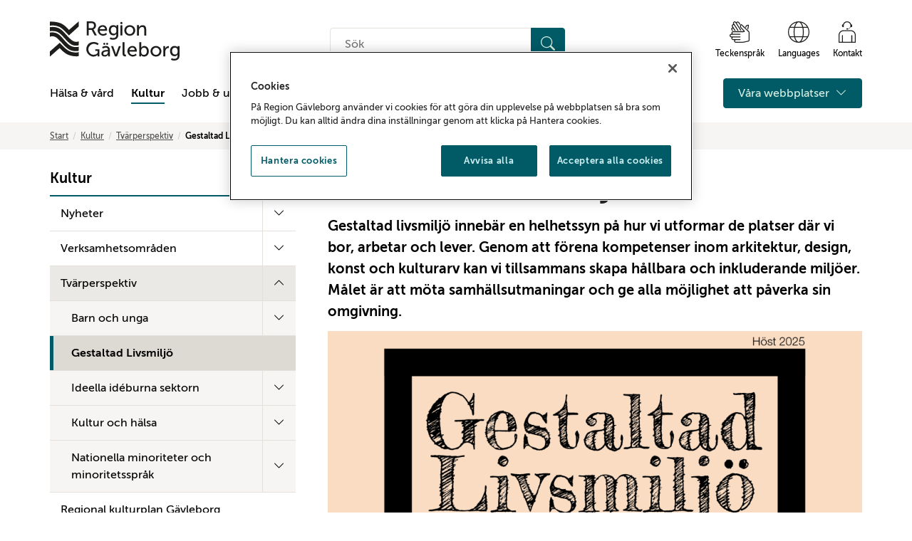

--- FILE ---
content_type: text/html; charset=utf-8
request_url: https://www.regiongavleborg.se/kultur/tvarperspektiv/gestaltad-livsmiljo/
body_size: 24120
content:

<!doctype html>
<html lang="sv" id="HtmlElement" class="view-mode">
<head prefix="og: http://ogp.me/ns#">
<!-- OneTrust meddelande om samtycke till cookies börjar för www.regiongavleborg.se -->
<script type="text/javascript" src="https://cdn.cookielaw.org/consent/e071c3fd-3186-43c5-ba8b-7b911f53f4a7/OtAutoBlock.js" ></script>
<script src="https://cdn.cookielaw.org/scripttemplates/otSDKStub.js" data-document-language="true" type="text/javascript" charset="UTF-8" data-domain-script="e071c3fd-3186-43c5-ba8b-7b911f53f4a7-test" ></script>
<script type="text/javascript">
function OptanonWrapper() { }
</script>
<!-- OneTrust meddelande om samtycke till cookies slutar för www.regiongavleborg.se -->
        <title>Gestaltad Livsmilj&#xF6; - Region G&#xE4;vleborg</title>

<meta charset="utf-8">
<meta http-equiv="X-UA-Compatible" content="IE=edge">
<meta name="viewport" content="width=device-width, initial-scale=1">
<link href="https://www.regiongavleborg.se/kultur/tvarperspektiv/gestaltad-livsmiljo/" rel="canonical" />

<!-- Robots -->
            <meta name="robots" content="index,follow" />

<!-- Google site verification-->
    <meta name="google-site-verification" content="AD9kSlN8P6iUTsna49n614-nvcowH4dxEsgFSMTx5S0" />

<!-- Bing site verification -->


<!-- Social media -->
<meta property="og:title" content="Gestaltad Livsmilj&#xF6;" />
<meta property="og:description" content="H&amp;auml;r betraktas den &amp;ouml;msesidiga reflektionen, det sektors&amp;ouml;vergripande samarbetet och den medskapande processen i gestaltandet som en nyckel. Fyra statliga myndigheter leder sedan 2018 arbetet: Boverket, Riksantikvarie&amp;auml;mbetet, Statens konstr&amp;aring;d och ArkDes. ..." />
<meta property="og:image" content="https://www.regiongavleborg.se/imagevault/publishedmedia/re8onuon4nk12zljesne/Inbjudan_Gestaltad_livsmilj-_HT25_webb.png" />

<meta name="twitter:title" content="Gestaltad Livsmilj&#xF6;" />
<meta name="twitter:description" content="H&amp;auml;r betraktas den &amp;ouml;msesidiga reflektionen, det sektors&amp;ouml;vergripande samarbetet och den medskapande processen i gestaltandet som en nyckel. Fyra statliga myndigheter leder sedan 2018 arbetet: Boverket, Riksantikvarie&amp;auml;mbetet, Statens konstr&amp;aring;d och ArkDes. ..." />
<meta name="twitter:image" content="https://www.regiongavleborg.se/imagevault/publishedmedia/re8onuon4nk12zljesne/Inbjudan_Gestaltad_livsmilj-_HT25_webb.png" />


<!-- Favicons -->
<link rel="apple-touch-icon" sizes="180x180" href="/static/images/favicon/apple-touch-icon.png">
<link rel="icon" type="image/png" sizes="32x32" href="/static/images/favicon/favicon-32x32.png">
<link rel="icon" type="image/png" sizes="16x16" href="/static/images/favicon/favicon-16x16.png">
<link rel="manifest" href="/static/images/favicon/site.webmanifest">
<link rel="mask-icon" href="/static/images/favicon/safari-pinned-tab.svg" color="#000000">
<link rel="shortcut icon" href="/static/images/favicon/favicon.ico">
<meta name="msapplication-TileColor" content="#000000">
<meta name="msapplication-config" content="/static/images/favicon/browserconfig.xml">
<meta name="theme-color" content="#ffffff">

<!-- Other -->
<link rel="author" href="/humans.txt" />

<link rel="stylesheet" href="https://cdn.jsdelivr.net/npm/bootstrap-icons@1.11.3/font/bootstrap-icons.min.css">



    <link href="/static/styles/dist/styles.min.css?v=zc2VwGhRsDgscOn4QD0tAXvwQwuqNzpmvQ4c5DgqeLQ" rel="stylesheet" />
    
    <script>
!function(T,l,y){var S=T.location,k="script",D="instrumentationKey",C="ingestionendpoint",I="disableExceptionTracking",E="ai.device.",b="toLowerCase",w="crossOrigin",N="POST",e="appInsightsSDK",t=y.name||"appInsights";(y.name||T[e])&&(T[e]=t);var n=T[t]||function(d){var g=!1,f=!1,m={initialize:!0,queue:[],sv:"5",version:2,config:d};function v(e,t){var n={},a="Browser";return n[E+"id"]=a[b](),n[E+"type"]=a,n["ai.operation.name"]=S&&S.pathname||"_unknown_",n["ai.internal.sdkVersion"]="javascript:snippet_"+(m.sv||m.version),{time:function(){var e=new Date;function t(e){var t=""+e;return 1===t.length&&(t="0"+t),t}return e.getUTCFullYear()+"-"+t(1+e.getUTCMonth())+"-"+t(e.getUTCDate())+"T"+t(e.getUTCHours())+":"+t(e.getUTCMinutes())+":"+t(e.getUTCSeconds())+"."+((e.getUTCMilliseconds()/1e3).toFixed(3)+"").slice(2,5)+"Z"}(),iKey:e,name:"Microsoft.ApplicationInsights."+e.replace(/-/g,"")+"."+t,sampleRate:100,tags:n,data:{baseData:{ver:2}}}}var h=d.url||y.src;if(h){function a(e){var t,n,a,i,r,o,s,c,u,p,l;g=!0,m.queue=[],f||(f=!0,t=h,s=function(){var e={},t=d.connectionString;if(t)for(var n=t.split(";"),a=0;a<n.length;a++){var i=n[a].split("=");2===i.length&&(e[i[0][b]()]=i[1])}if(!e[C]){var r=e.endpointsuffix,o=r?e.location:null;e[C]="https://"+(o?o+".":"")+"dc."+(r||"services.visualstudio.com")}return e}(),c=s[D]||d[D]||"",u=s[C],p=u?u+"/v2/track":d.endpointUrl,(l=[]).push((n="SDK LOAD Failure: Failed to load Application Insights SDK script (See stack for details)",a=t,i=p,(o=(r=v(c,"Exception")).data).baseType="ExceptionData",o.baseData.exceptions=[{typeName:"SDKLoadFailed",message:n.replace(/\./g,"-"),hasFullStack:!1,stack:n+"\nSnippet failed to load ["+a+"] -- Telemetry is disabled\nHelp Link: https://go.microsoft.com/fwlink/?linkid=2128109\nHost: "+(S&&S.pathname||"_unknown_")+"\nEndpoint: "+i,parsedStack:[]}],r)),l.push(function(e,t,n,a){var i=v(c,"Message"),r=i.data;r.baseType="MessageData";var o=r.baseData;return o.message='AI (Internal): 99 message:"'+("SDK LOAD Failure: Failed to load Application Insights SDK script (See stack for details) ("+n+")").replace(/\"/g,"")+'"',o.properties={endpoint:a},i}(0,0,t,p)),function(e,t){if(JSON){var n=T.fetch;if(n&&!y.useXhr)n(t,{method:N,body:JSON.stringify(e),mode:"cors"});else if(XMLHttpRequest){var a=new XMLHttpRequest;a.open(N,t),a.setRequestHeader("Content-type","application/json"),a.send(JSON.stringify(e))}}}(l,p))}function i(e,t){f||setTimeout(function(){!t&&m.core||a()},500)}var e=function(){var n=l.createElement(k);n.src=h;var e=y[w];return!e&&""!==e||"undefined"==n[w]||(n[w]=e),n.onload=i,n.onerror=a,n.onreadystatechange=function(e,t){"loaded"!==n.readyState&&"complete"!==n.readyState||i(0,t)},n}();y.ld<0?l.getElementsByTagName("head")[0].appendChild(e):setTimeout(function(){l.getElementsByTagName(k)[0].parentNode.appendChild(e)},y.ld||0)}try{m.cookie=l.cookie}catch(p){}function t(e){for(;e.length;)!function(t){m[t]=function(){var e=arguments;g||m.queue.push(function(){m[t].apply(m,e)})}}(e.pop())}var n="track",r="TrackPage",o="TrackEvent";t([n+"Event",n+"PageView",n+"Exception",n+"Trace",n+"DependencyData",n+"Metric",n+"PageViewPerformance","start"+r,"stop"+r,"start"+o,"stop"+o,"addTelemetryInitializer","setAuthenticatedUserContext","clearAuthenticatedUserContext","flush"]),m.SeverityLevel={Verbose:0,Information:1,Warning:2,Error:3,Critical:4};var s=(d.extensionConfig||{}).ApplicationInsightsAnalytics||{};if(!0!==d[I]&&!0!==s[I]){var c="onerror";t(["_"+c]);var u=T[c];T[c]=function(e,t,n,a,i){var r=u&&u(e,t,n,a,i);return!0!==r&&m["_"+c]({message:e,url:t,lineNumber:n,columnNumber:a,error:i}),r},d.autoExceptionInstrumented=!0}return m}(y.cfg);function a(){y.onInit&&y.onInit(n)}(T[t]=n).queue&&0===n.queue.length?(n.queue.push(a),n.trackPageView({})):a()}(window,document,{src: "https://js.monitor.azure.com/scripts/b/ai.2.gbl.min.js", crossOrigin: "anonymous", cfg: { instrumentationKey:'f5bd293b-f92b-4e76-b53e-3208aba96f09' }});
</script>

</head>
<body class="layout articlepage" data-ng-app="RGApp">
    
    

    <div class="skip-links">
        <a href="#content">Gå till sidans huvudinnehåll</a>
    </div>

    


    
<header class="site-header-container noindex" role="banner">
    <div class="container" >
        <div class="header-top-container logo-container">
            <div class="logo-container">
                <!-- Logo and link -->
                <a href="/" class="top-logo" aria-label="Till startsidan">
                    <img class="top-logo__img" title="Till startsidan" src="/static/images/rg_logo.svg" alt="Region Gävleborg">
                </a>
            </div>
            <div class="hidden-xs hidden-sm">
                <!-- Search input desktop -->
                <div class="input-group search-input-custom">
                    <form action="/sok/" method="get" role="search">
                        <label for="quicksearchquery-desktop" class="sr-only">Sök på hemsidan</label>
                        <div class="quicksearch-container">
                            <input class="quicksearchquery" id="quicksearchquery-desktop" name="quicksearchquery" placeholder="S&#xF6;k" type="text" value="" />
                            <button type="submit" class="search__button btn btn-primary" aria-label="Sök">
                                <i class="bi bi-search" aria-hidden="true"></i>
                            </button>
                        </div>
                    </form>
                </div>
            </div>
            <div class="hidden-xs hidden-sm ">
                <!-- Aid links desktop-->
                <div class="aidlinks-group">
                    <ul class="aidlinks-list">
                            <li class="aidlinks-list-item">
                                <a href="/halsa-och-vard/tolk-for-horselskadade-och-dova/">
                                    <i class="aidlinks-signlanguage" aria-hidden="true"></i>
                                    <div>
                                        Teckenspr&#xE5;k
                                    </div>
                                </a>
                            </li>
                            <li class="aidlinks-list-item">
                                <a href="/om/om-webbplatsen/languages/">
                                    <i class="aidlinks-translate" aria-hidden="true"></i>
                                    <div>
                                        Languages
                                    </div>
                                </a>
                            </li>
                            <li class="aidlinks-list-item">
                                <a href="/om/kontaktinformation/">
                                    <i class="aidlinks-kontakt" aria-hidden="true"></i>
                                    <div>
                                        Kontakt
                                    </div>
                                </a>
                            </li>
                    </ul>
                </div>
            </div>
        </div>
        <div class="header-top-container">
            <div class="nav-container-left">
                <!-- Mobile menu button -->
                <button type="button" class="btn btn-primary hamburger-menu hidden-md hidden-lg" data-toggle="collapse" data-target="#mobile-navigation" aria-label="Meny">
                    <i class="bi bi-list" aria-hidden="true"></i>
                    <span>Meny</span>
                </button>
            </div>
            <div class="nav-container-right">
                <!-- Search button mobile -->
                <button type="button" class="btn btn-secondary btn-search-input-mobile" data-toggle="collapse" data-target="#search-bar-mobile" aria-controls="search-bar-mobile" aria-expanded="false">
                    <i class="bi bi-search" aria-hidden="true"></i>
                    Sök
                </button>
            </div>
        </div>
        <!-- Mobile search input -->
        <div class="search-input-custom collapse hidden-md hidden-lg" id="search-bar-mobile" aria-expanded="false">
            <div class="search-bar-mobile-container">
                <form action="/sok/" method="get" role="search">
                    <div class="quicksearch-container">
                        <label for="quicksearchquery-mobile" class="sr-only">Sök på hemsidan</label>
                        <input class="quicksearchquery" id="quicksearchquery-mobile" name="quicksearchquery" placeholder="S&#xF6;k" type="text" value="" />
                        <button type="submit" class="search__button btn btn-primary" aria-label="Sök">
                            <i class="bi bi-search" aria-hidden="true"></i>
                        </button>
                    </div>
                </form>
            </div>
        </div>
        <div class="header-top-container">
            <div class="nav-container-left-desktop">
                <!-- Mobile navigation -->
                <div class="mobile-navigation collapse" id="mobile-navigation">
                    <nav class="main-nav">
                        <ul class="main-nav-list">
                            <!-- Startpage link -->

                            <!-- Menu structure -->
                                    <li class="main-nav-item ">
            <div class="main-nav-link ">
                <a href="/halsa-och-vard/">
                    H&#xE4;lsa &amp; v&#xE5;rd
                </a>
                    <button type="button" class="btn btn-collapse hidden-md hidden-lg js-main-nav-collapse  collapsed"  data-toggle="collapse" data-target="#c2600f5a-f960-4fd0-9074-584150e17cff" aria-controls="c2600f5a-f960-4fd0-9074-584150e17cff" aria-label="Visa undermeny" aria-expanded="false">
                        <i class="bi bi-chevron-down" aria-hidden="true"></i>
                        <i class="bi bi-chevron-up" aria-hidden="true"></i>
                    </button>
            </div>

                <ul class="collapse hidden-md hidden-lg " id="c2600f5a-f960-4fd0-9074-584150e17cff" aria-expanded="false">
                            <li class="main-nav-item ">
            <div class="main-nav-link ">
                <a href="/halsa-och-vard/sjukhus/">
                    Sjukhus
                </a>
            </div>

        </li>
        <li class="main-nav-item ">
            <div class="main-nav-link ">
                <a href="/halsa-och-vard/kontakt-med-varden/">
                    Kontakt
                </a>
            </div>

        </li>
        <li class="main-nav-item ">
            <div class="main-nav-link ">
                <a href="/halsa-och-vard/Tandvard/">
                    Tandv&#xE5;rd
                </a>
            </div>

        </li>
        <li class="main-nav-item ">
            <div class="main-nav-link ">
                <a href="/halsa-och-vard/Ge-blod/">
                    Ge blod
                </a>
            </div>

        </li>
        <li class="main-nav-item ">
            <div class="main-nav-link ">
                <a href="/halsa-och-vard/sjukhuskyrkan/">
                    Sjukhuskyrkan
                </a>
                    <button type="button" class="btn btn-collapse js-main-nav-collapse js-main-nav-submenu  collapsed" data-toggle="collapse" data-target="#b91fceeb-8c4d-4d9d-955b-a0253b3df54f" aria-controls="b91fceeb-8c4d-4d9d-955b-a0253b3df54f" aria-label="Visa undermeny" aria-expanded="false"
                            data-rootlink="105619"
                            data-currentcontentlink="110550"
                            data-includeroot="false"
                            data-contentguid="b91fceeb-8c4d-4d9d-955b-a0253b3df54f"
                            data-loadchildren="true">
                        <i class="bi bi-chevron-down" aria-hidden="true"></i>
                        <i class="bi bi-chevron-up" aria-hidden="true"></i>
                    </button>
            </div>

                <ul class="collapse " id="b91fceeb-8c4d-4d9d-955b-a0253b3df54f" aria-expanded="false">
                </ul>
        </li>
        <li class="main-nav-item ">
            <div class="main-nav-link ">
                <a href="/halsa-och-vard/tolk-for-horselskadade-och-dova/">
                    Tolk f&#xF6;r d&#xF6;va och h&#xF6;rselskadade
                </a>
            </div>

        </li>
        <li class="main-nav-item ">
            <div class="main-nav-link ">
                <a href="/halsa-och-vard/din-halsocentral/">
                    Din h&#xE4;lsocentral
                </a>
            </div>

        </li>
        <li class="main-nav-item ">
            <div class="main-nav-link ">
                <a href="/halsa-och-vard/nationella-kvalitetsregister/">
                    Nationella kvalitetsregister
                </a>
            </div>

        </li>

                </ul>
        </li>
        <li class="main-nav-item active">
            <div class="main-nav-link ">
                <a href="/kultur/">
                    Kultur
                </a>
                    <button type="button" class="btn btn-collapse hidden-md hidden-lg js-main-nav-collapse  selected" data-loadchildren=true data-toggle="collapse" data-target="#aa4df360-5490-4c1b-8fa9-a51480f2b2b8" aria-controls="aa4df360-5490-4c1b-8fa9-a51480f2b2b8" aria-label="D&#xF6;lj undermeny" aria-expanded="true">
                        <i class="bi bi-chevron-down" aria-hidden="true"></i>
                        <i class="bi bi-chevron-up" aria-hidden="true"></i>
                    </button>
            </div>

                <ul class="collapse hidden-md hidden-lg in" id="aa4df360-5490-4c1b-8fa9-a51480f2b2b8" aria-expanded="true">
                            <li class="main-nav-item ">
            <div class="main-nav-link ">
                <a href="/kultur/nyheter/">
                    Nyheter
                </a>
                    <button type="button" class="btn btn-collapse js-main-nav-collapse js-main-nav-submenu  collapsed" data-toggle="collapse" data-target="#77a864e4-6fd2-4fee-883a-a2baf8a174c2" aria-controls="77a864e4-6fd2-4fee-883a-a2baf8a174c2" aria-label="Visa undermeny" aria-expanded="false"
                            data-rootlink="75133"
                            data-currentcontentlink="110550"
                            data-includeroot="false"
                            data-contentguid="77a864e4-6fd2-4fee-883a-a2baf8a174c2"
                            data-loadchildren="true">
                        <i class="bi bi-chevron-down" aria-hidden="true"></i>
                        <i class="bi bi-chevron-up" aria-hidden="true"></i>
                    </button>
            </div>

                <ul class="collapse " id="77a864e4-6fd2-4fee-883a-a2baf8a174c2" aria-expanded="false">
                </ul>
        </li>
        <li class="main-nav-item ">
            <div class="main-nav-link ">
                <a href="/kultur/verksamhet/">
                    Verksamhetsomr&#xE5;den
                </a>
                    <button type="button" class="btn btn-collapse js-main-nav-collapse js-main-nav-submenu  collapsed" data-toggle="collapse" data-target="#83634272-c0c6-46b4-9e14-130da9826181" aria-controls="83634272-c0c6-46b4-9e14-130da9826181" aria-label="Visa undermeny" aria-expanded="false"
                            data-rootlink="23162"
                            data-currentcontentlink="110550"
                            data-includeroot="false"
                            data-contentguid="83634272-c0c6-46b4-9e14-130da9826181"
                            data-loadchildren="true">
                        <i class="bi bi-chevron-down" aria-hidden="true"></i>
                        <i class="bi bi-chevron-up" aria-hidden="true"></i>
                    </button>
            </div>

                <ul class="collapse " id="83634272-c0c6-46b4-9e14-130da9826181" aria-expanded="false">
                </ul>
        </li>
        <li class="main-nav-item active">
            <div class="main-nav-link ">
                <a href="/kultur/tvarperspektiv/">
                    Tv&#xE4;rperspektiv
                </a>
                    <button type="button" class="btn btn-collapse js-main-nav-collapse js-main-nav-submenu  selected" data-toggle="collapse" data-target="#49adce98-38d1-4a24-80a0-5e7f1c1bdf28" aria-controls="49adce98-38d1-4a24-80a0-5e7f1c1bdf28" aria-label="D&#xF6;lj undermeny" aria-expanded="true"
                            data-rootlink="89194"
                            data-currentcontentlink="110550"
                            data-includeroot="false"
                            data-contentguid="49adce98-38d1-4a24-80a0-5e7f1c1bdf28"
                            data-loadchildren="false">
                        <i class="bi bi-chevron-down" aria-hidden="true"></i>
                        <i class="bi bi-chevron-up" aria-hidden="true"></i>
                    </button>
            </div>

                <ul class="collapse in" id="49adce98-38d1-4a24-80a0-5e7f1c1bdf28" aria-expanded="true">
        <li class="main-nav-item ">
            <div class="main-nav-link ">
                <a href="/kultur/tvarperspektiv/barn-och-unga/">
                    Barn och unga
                </a>
                    <button type="button" class="btn btn-collapse js-main-nav-collapse js-main-nav-submenu  collapsed" data-toggle="collapse" data-target="#d6a1c03b-302a-4db9-babd-dfae59371466" aria-controls="d6a1c03b-302a-4db9-babd-dfae59371466" aria-label="Visa undermeny" aria-expanded="false"
                            data-rootlink="23083"
                            data-currentcontentlink="110550"
                            data-includeroot="false"
                            data-contentguid="d6a1c03b-302a-4db9-babd-dfae59371466"
                            data-loadchildren="true">
                        <i class="bi bi-chevron-down" aria-hidden="true"></i>
                        <i class="bi bi-chevron-up" aria-hidden="true"></i>
                    </button>
            </div>

                <ul class="collapse " id="d6a1c03b-302a-4db9-babd-dfae59371466" aria-expanded="false">
                </ul>
        </li>
        <li class="main-nav-item active">
            <div class="main-nav-link clicked">
                <a href="/kultur/tvarperspektiv/gestaltad-livsmiljo/">
                    Gestaltad Livsmilj&#xF6;
                </a>
            </div>

        </li>
        <li class="main-nav-item ">
            <div class="main-nav-link ">
                <a href="/kultur/tvarperspektiv/ideella-ideburna-sektorn/">
                    Ideella id&#xE9;burna sektorn
                </a>
                    <button type="button" class="btn btn-collapse js-main-nav-collapse js-main-nav-submenu  collapsed" data-toggle="collapse" data-target="#c2e457d4-6b29-40f7-931e-ad48747663df" aria-controls="c2e457d4-6b29-40f7-931e-ad48747663df" aria-label="Visa undermeny" aria-expanded="false"
                            data-rootlink="93432"
                            data-currentcontentlink="110550"
                            data-includeroot="false"
                            data-contentguid="c2e457d4-6b29-40f7-931e-ad48747663df"
                            data-loadchildren="true">
                        <i class="bi bi-chevron-down" aria-hidden="true"></i>
                        <i class="bi bi-chevron-up" aria-hidden="true"></i>
                    </button>
            </div>

                <ul class="collapse " id="c2e457d4-6b29-40f7-931e-ad48747663df" aria-expanded="false">
                </ul>
        </li>
        <li class="main-nav-item ">
            <div class="main-nav-link ">
                <a href="/kultur/tvarperspektiv/kultur-och-halsa/">
                    Kultur och h&#xE4;lsa
                </a>
                    <button type="button" class="btn btn-collapse js-main-nav-collapse js-main-nav-submenu  collapsed" data-toggle="collapse" data-target="#2acada48-2e01-4698-a091-7e4cb4beea9f" aria-controls="2acada48-2e01-4698-a091-7e4cb4beea9f" aria-label="Visa undermeny" aria-expanded="false"
                            data-rootlink="65512"
                            data-currentcontentlink="110550"
                            data-includeroot="false"
                            data-contentguid="2acada48-2e01-4698-a091-7e4cb4beea9f"
                            data-loadchildren="true">
                        <i class="bi bi-chevron-down" aria-hidden="true"></i>
                        <i class="bi bi-chevron-up" aria-hidden="true"></i>
                    </button>
            </div>

                <ul class="collapse " id="2acada48-2e01-4698-a091-7e4cb4beea9f" aria-expanded="false">
                </ul>
        </li>
        <li class="main-nav-item ">
            <div class="main-nav-link ">
                <a href="/kultur/tvarperspektiv/nationella-minoriteter-och-minoritetssprak/">
                    Nationella minoriteter och minoritetsspr&#xE5;k
                </a>
                    <button type="button" class="btn btn-collapse js-main-nav-collapse js-main-nav-submenu  collapsed" data-toggle="collapse" data-target="#3b2591ac-08be-4fe3-843f-4796f1ba8374" aria-controls="3b2591ac-08be-4fe3-843f-4796f1ba8374" aria-label="Visa undermeny" aria-expanded="false"
                            data-rootlink="89532"
                            data-currentcontentlink="110550"
                            data-includeroot="false"
                            data-contentguid="3b2591ac-08be-4fe3-843f-4796f1ba8374"
                            data-loadchildren="true">
                        <i class="bi bi-chevron-down" aria-hidden="true"></i>
                        <i class="bi bi-chevron-up" aria-hidden="true"></i>
                    </button>
            </div>

                <ul class="collapse " id="3b2591ac-08be-4fe3-843f-4796f1ba8374" aria-expanded="false">
                </ul>
        </li>
                </ul>
        </li>
        <li class="main-nav-item ">
            <div class="main-nav-link ">
                <a href="/kultur/kulturplan-gavleborg/">
                    Regional kulturplan G&#xE4;vleborg
                </a>
            </div>

        </li>
        <li class="main-nav-item ">
            <div class="main-nav-link ">
                <a href="/kultur/kulturting-gavleborg/">
                    Kulturting G&#xE4;vleborg
                </a>
            </div>

        </li>
        <li class="main-nav-item ">
            <div class="main-nav-link ">
                <a href="/kultur/for-dig-som-arbetar-med-kultur/">
                    F&#xF6;r dig som arbetar med kultur
                </a>
            </div>

        </li>
        <li class="main-nav-item ">
            <div class="main-nav-link ">
                <a href="/kultur/stod-bidrag-priser-och-stipendier/">
                    St&#xF6;d, bidrag, priser och stipendier
                </a>
                    <button type="button" class="btn btn-collapse js-main-nav-collapse js-main-nav-submenu  collapsed" data-toggle="collapse" data-target="#850f9252-22ce-40a9-ad4a-954c35c54e80" aria-controls="850f9252-22ce-40a9-ad4a-954c35c54e80" aria-label="Visa undermeny" aria-expanded="false"
                            data-rootlink="57352"
                            data-currentcontentlink="110550"
                            data-includeroot="false"
                            data-contentguid="850f9252-22ce-40a9-ad4a-954c35c54e80"
                            data-loadchildren="true">
                        <i class="bi bi-chevron-down" aria-hidden="true"></i>
                        <i class="bi bi-chevron-up" aria-hidden="true"></i>
                    </button>
            </div>

                <ul class="collapse " id="850f9252-22ce-40a9-ad4a-954c35c54e80" aria-expanded="false">
                </ul>
        </li>
        <li class="main-nav-item ">
            <div class="main-nav-link ">
                <a href="/kultur/projekt-kreativa-kuggar/">
                    Projekt: Kreativa kuggar
                </a>
            </div>

        </li>
        <li class="main-nav-item ">
            <div class="main-nav-link ">
                <a href="/kultur/om-oss/">
                    Om oss
                </a>
                    <button type="button" class="btn btn-collapse js-main-nav-collapse js-main-nav-submenu  collapsed" data-toggle="collapse" data-target="#a40f8442-0c95-4ad2-aee9-3a52e9e2622b" aria-controls="a40f8442-0c95-4ad2-aee9-3a52e9e2622b" aria-label="Visa undermeny" aria-expanded="false"
                            data-rootlink="23165"
                            data-currentcontentlink="110550"
                            data-includeroot="false"
                            data-contentguid="a40f8442-0c95-4ad2-aee9-3a52e9e2622b"
                            data-loadchildren="true">
                        <i class="bi bi-chevron-down" aria-hidden="true"></i>
                        <i class="bi bi-chevron-up" aria-hidden="true"></i>
                    </button>
            </div>

                <ul class="collapse " id="a40f8442-0c95-4ad2-aee9-3a52e9e2622b" aria-expanded="false">
                </ul>
        </li>
        <li class="main-nav-item ">
            <div class="main-nav-link ">
                <a href="/kultur/kontakt/">
                    Kontakt
                </a>
                    <button type="button" class="btn btn-collapse js-main-nav-collapse js-main-nav-submenu  collapsed" data-toggle="collapse" data-target="#d329ae56-a899-44a4-af4c-85cf63e22c3d" aria-controls="d329ae56-a899-44a4-af4c-85cf63e22c3d" aria-label="Visa undermeny" aria-expanded="false"
                            data-rootlink="23166"
                            data-currentcontentlink="110550"
                            data-includeroot="false"
                            data-contentguid="d329ae56-a899-44a4-af4c-85cf63e22c3d"
                            data-loadchildren="true">
                        <i class="bi bi-chevron-down" aria-hidden="true"></i>
                        <i class="bi bi-chevron-up" aria-hidden="true"></i>
                    </button>
            </div>

                <ul class="collapse " id="d329ae56-a899-44a4-af4c-85cf63e22c3d" aria-expanded="false">
                </ul>
        </li>

                </ul>
        </li>
        <li class="main-nav-item ">
            <div class="main-nav-link ">
                <a href="/jobb-och-utbildning/">
                    Jobb &amp; utbildning
                </a>
                    <button type="button" class="btn btn-collapse hidden-md hidden-lg js-main-nav-collapse  collapsed"  data-toggle="collapse" data-target="#26ab4413-3938-4bcf-8377-71abe16493cc" aria-controls="26ab4413-3938-4bcf-8377-71abe16493cc" aria-label="Visa undermeny" aria-expanded="false">
                        <i class="bi bi-chevron-down" aria-hidden="true"></i>
                        <i class="bi bi-chevron-up" aria-hidden="true"></i>
                    </button>
            </div>

                <ul class="collapse hidden-md hidden-lg " id="26ab4413-3938-4bcf-8377-71abe16493cc" aria-expanded="false">
                            <li class="main-nav-item ">
            <div class="main-nav-link ">
                <a href="/jobb-och-utbildning/lediga-jobb/">
                    Lediga jobb
                </a>
                    <button type="button" class="btn btn-collapse js-main-nav-collapse js-main-nav-submenu  collapsed" data-toggle="collapse" data-target="#0479b474-7fb0-41a9-937d-f071864a4dcd" aria-controls="0479b474-7fb0-41a9-937d-f071864a4dcd" aria-label="Visa undermeny" aria-expanded="false"
                            data-rootlink="134486"
                            data-currentcontentlink="110550"
                            data-includeroot="false"
                            data-contentguid="0479b474-7fb0-41a9-937d-f071864a4dcd"
                            data-loadchildren="true">
                        <i class="bi bi-chevron-down" aria-hidden="true"></i>
                        <i class="bi bi-chevron-up" aria-hidden="true"></i>
                    </button>
            </div>

                <ul class="collapse " id="0479b474-7fb0-41a9-937d-f071864a4dcd" aria-expanded="false">
                </ul>
        </li>
        <li class="main-nav-item ">
            <div class="main-nav-link ">
                <a href="/jobb-och-utbildning/jobba-i-region-gavleborg/">
                    Jobba i Region G&#xE4;vleborg
                </a>
                    <button type="button" class="btn btn-collapse js-main-nav-collapse js-main-nav-submenu  collapsed" data-toggle="collapse" data-target="#e26e0801-3862-494c-9560-dc715edfbe19" aria-controls="e26e0801-3862-494c-9560-dc715edfbe19" aria-label="Visa undermeny" aria-expanded="false"
                            data-rootlink="108768"
                            data-currentcontentlink="110550"
                            data-includeroot="false"
                            data-contentguid="e26e0801-3862-494c-9560-dc715edfbe19"
                            data-loadchildren="true">
                        <i class="bi bi-chevron-down" aria-hidden="true"></i>
                        <i class="bi bi-chevron-up" aria-hidden="true"></i>
                    </button>
            </div>

                <ul class="collapse " id="e26e0801-3862-494c-9560-dc715edfbe19" aria-expanded="false">
                </ul>
        </li>
        <li class="main-nav-item ">
            <div class="main-nav-link ">
                <a href="/jobb-och-utbildning/mot-nagra-av-oss/">
                    M&#xF6;t n&#xE5;gra av oss
                </a>
                    <button type="button" class="btn btn-collapse js-main-nav-collapse js-main-nav-submenu  collapsed" data-toggle="collapse" data-target="#41fbd029-d0c8-4bd3-827d-3a9264fd9343" aria-controls="41fbd029-d0c8-4bd3-827d-3a9264fd9343" aria-label="Visa undermeny" aria-expanded="false"
                            data-rootlink="107397"
                            data-currentcontentlink="110550"
                            data-includeroot="false"
                            data-contentguid="41fbd029-d0c8-4bd3-827d-3a9264fd9343"
                            data-loadchildren="true">
                        <i class="bi bi-chevron-down" aria-hidden="true"></i>
                        <i class="bi bi-chevron-up" aria-hidden="true"></i>
                    </button>
            </div>

                <ul class="collapse " id="41fbd029-d0c8-4bd3-827d-3a9264fd9343" aria-expanded="false">
                </ul>
        </li>
        <li class="main-nav-item ">
            <div class="main-nav-link ">
                <a href="/jobb-och-utbildning/Utbildning-och-forskning/">
                    Utbildning och praktik 
                </a>
                    <button type="button" class="btn btn-collapse js-main-nav-collapse js-main-nav-submenu  collapsed" data-toggle="collapse" data-target="#bc37c8ee-70c7-47e2-a198-10c23caa552c" aria-controls="bc37c8ee-70c7-47e2-a198-10c23caa552c" aria-label="Visa undermeny" aria-expanded="false"
                            data-rootlink="157"
                            data-currentcontentlink="110550"
                            data-includeroot="false"
                            data-contentguid="bc37c8ee-70c7-47e2-a198-10c23caa552c"
                            data-loadchildren="true">
                        <i class="bi bi-chevron-down" aria-hidden="true"></i>
                        <i class="bi bi-chevron-up" aria-hidden="true"></i>
                    </button>
            </div>

                <ul class="collapse " id="bc37c8ee-70c7-47e2-a198-10c23caa552c" aria-expanded="false">
                </ul>
        </li>
        <li class="main-nav-item ">
            <div class="main-nav-link ">
                <a href="/jobb-och-utbildning/Allt-du-vill-veta-om-att-leva-och-bo-i-Gavleborg--och-lite-till/">
                    Leva och bo i G&#xE4;vleborg
                </a>
                    <button type="button" class="btn btn-collapse js-main-nav-collapse js-main-nav-submenu  collapsed" data-toggle="collapse" data-target="#9ce6c235-fc28-40b2-8b50-7f1148e6b630" aria-controls="9ce6c235-fc28-40b2-8b50-7f1148e6b630" aria-label="Visa undermeny" aria-expanded="false"
                            data-rootlink="11556"
                            data-currentcontentlink="110550"
                            data-includeroot="false"
                            data-contentguid="9ce6c235-fc28-40b2-8b50-7f1148e6b630"
                            data-loadchildren="true">
                        <i class="bi bi-chevron-down" aria-hidden="true"></i>
                        <i class="bi bi-chevron-up" aria-hidden="true"></i>
                    </button>
            </div>

                <ul class="collapse " id="9ce6c235-fc28-40b2-8b50-7f1148e6b630" aria-expanded="false">
                </ul>
        </li>
        <li class="main-nav-item ">
            <div class="main-nav-link ">
                <a href="/jobb-och-utbildning/welcome-to-gavleborg/">
                    Welcome to G&#xE4;vleborg
                </a>
                    <button type="button" class="btn btn-collapse js-main-nav-collapse js-main-nav-submenu  collapsed" data-toggle="collapse" data-target="#ab1b4e9a-e19f-43e8-b58e-646f932f8d48" aria-controls="ab1b4e9a-e19f-43e8-b58e-646f932f8d48" aria-label="Visa undermeny" aria-expanded="false"
                            data-rootlink="56953"
                            data-currentcontentlink="110550"
                            data-includeroot="false"
                            data-contentguid="ab1b4e9a-e19f-43e8-b58e-646f932f8d48"
                            data-loadchildren="true">
                        <i class="bi bi-chevron-down" aria-hidden="true"></i>
                        <i class="bi bi-chevron-up" aria-hidden="true"></i>
                    </button>
            </div>

                <ul class="collapse " id="ab1b4e9a-e19f-43e8-b58e-646f932f8d48" aria-expanded="false">
                </ul>
        </li>
        <li class="main-nav-item ">
            <div class="main-nav-link ">
                <a href="/jobb-och-utbildning/utbildad-utomlands/">
                    Utbildad utomlands
                </a>
                    <button type="button" class="btn btn-collapse js-main-nav-collapse js-main-nav-submenu  collapsed" data-toggle="collapse" data-target="#16318c1c-60a7-49a5-87e6-5100bd7967c7" aria-controls="16318c1c-60a7-49a5-87e6-5100bd7967c7" aria-label="Visa undermeny" aria-expanded="false"
                            data-rootlink="136276"
                            data-currentcontentlink="110550"
                            data-includeroot="false"
                            data-contentguid="16318c1c-60a7-49a5-87e6-5100bd7967c7"
                            data-loadchildren="true">
                        <i class="bi bi-chevron-down" aria-hidden="true"></i>
                        <i class="bi bi-chevron-up" aria-hidden="true"></i>
                    </button>
            </div>

                <ul class="collapse " id="16318c1c-60a7-49a5-87e6-5100bd7967c7" aria-expanded="false">
                </ul>
        </li>
        <li class="main-nav-item ">
            <div class="main-nav-link ">
                <a href="/jobb-och-utbildning/sa-har-soker-du-jobb-hos-region-gavleborg/">
                    S&#xE5; s&#xF6;ker du jobb hos Region G&#xE4;vleborg
                </a>
            </div>

        </li>

                </ul>
        </li>
        <li class="main-nav-item ">
            <div class="main-nav-link ">
                <a href="/regional-utveckling/">
                    Regional utveckling
                </a>
                    <button type="button" class="btn btn-collapse hidden-md hidden-lg js-main-nav-collapse  collapsed"  data-toggle="collapse" data-target="#551c1ac0-2ad9-4a3c-8c53-37b0bcbdd207" aria-controls="551c1ac0-2ad9-4a3c-8c53-37b0bcbdd207" aria-label="Visa undermeny" aria-expanded="false">
                        <i class="bi bi-chevron-down" aria-hidden="true"></i>
                        <i class="bi bi-chevron-up" aria-hidden="true"></i>
                    </button>
            </div>

                <ul class="collapse hidden-md hidden-lg " id="551c1ac0-2ad9-4a3c-8c53-37b0bcbdd207" aria-expanded="false">
                            <li class="main-nav-item ">
            <div class="main-nav-link ">
                <a href="/regional-utveckling/nyheter-om-regional-utveckling/">
                    Nyheter om regional utveckling
                </a>
            </div>

        </li>
        <li class="main-nav-item ">
            <div class="main-nav-link ">
                <a href="/regional-utveckling/energi-och-klimat/">
                    Energi och klimat
                </a>
                    <button type="button" class="btn btn-collapse js-main-nav-collapse js-main-nav-submenu  collapsed" data-toggle="collapse" data-target="#c08fae4d-0aaf-4544-a3d0-c466aa335dd8" aria-controls="c08fae4d-0aaf-4544-a3d0-c466aa335dd8" aria-label="Visa undermeny" aria-expanded="false"
                            data-rootlink="127899"
                            data-currentcontentlink="110550"
                            data-includeroot="false"
                            data-contentguid="c08fae4d-0aaf-4544-a3d0-c466aa335dd8"
                            data-loadchildren="true">
                        <i class="bi bi-chevron-down" aria-hidden="true"></i>
                        <i class="bi bi-chevron-up" aria-hidden="true"></i>
                    </button>
            </div>

                <ul class="collapse " id="c08fae4d-0aaf-4544-a3d0-c466aa335dd8" aria-expanded="false">
                </ul>
        </li>
        <li class="main-nav-item ">
            <div class="main-nav-link ">
                <a href="/regional-utveckling/finansiering/">
                    Finansiering
                </a>
                    <button type="button" class="btn btn-collapse js-main-nav-collapse js-main-nav-submenu  collapsed" data-toggle="collapse" data-target="#f136f073-7e0c-4895-a535-bb4ed7e715b6" aria-controls="f136f073-7e0c-4895-a535-bb4ed7e715b6" aria-label="Visa undermeny" aria-expanded="false"
                            data-rootlink="70071"
                            data-currentcontentlink="110550"
                            data-includeroot="false"
                            data-contentguid="f136f073-7e0c-4895-a535-bb4ed7e715b6"
                            data-loadchildren="true">
                        <i class="bi bi-chevron-down" aria-hidden="true"></i>
                        <i class="bi bi-chevron-up" aria-hidden="true"></i>
                    </button>
            </div>

                <ul class="collapse " id="f136f073-7e0c-4895-a535-bb4ed7e715b6" aria-expanded="false">
                </ul>
        </li>
        <li class="main-nav-item ">
            <div class="main-nav-link ">
                <a href="/regional-utveckling/naringsliv/">
                    N&#xE4;ringsliv
                </a>
                    <button type="button" class="btn btn-collapse js-main-nav-collapse js-main-nav-submenu  collapsed" data-toggle="collapse" data-target="#c64b848a-e805-4741-931d-6ad10ddca9cc" aria-controls="c64b848a-e805-4741-931d-6ad10ddca9cc" aria-label="Visa undermeny" aria-expanded="false"
                            data-rootlink="70068"
                            data-currentcontentlink="110550"
                            data-includeroot="false"
                            data-contentguid="c64b848a-e805-4741-931d-6ad10ddca9cc"
                            data-loadchildren="true">
                        <i class="bi bi-chevron-down" aria-hidden="true"></i>
                        <i class="bi bi-chevron-up" aria-hidden="true"></i>
                    </button>
            </div>

                <ul class="collapse " id="c64b848a-e805-4741-931d-6ad10ddca9cc" aria-expanded="false">
                </ul>
        </li>
        <li class="main-nav-item ">
            <div class="main-nav-link ">
                <a href="/regional-utveckling/innovation/">
                    Innovation
                </a>
                    <button type="button" class="btn btn-collapse js-main-nav-collapse js-main-nav-submenu  collapsed" data-toggle="collapse" data-target="#318dc315-90d2-4e74-b560-9259995e6d45" aria-controls="318dc315-90d2-4e74-b560-9259995e6d45" aria-label="Visa undermeny" aria-expanded="false"
                            data-rootlink="127781"
                            data-currentcontentlink="110550"
                            data-includeroot="false"
                            data-contentguid="318dc315-90d2-4e74-b560-9259995e6d45"
                            data-loadchildren="true">
                        <i class="bi bi-chevron-down" aria-hidden="true"></i>
                        <i class="bi bi-chevron-up" aria-hidden="true"></i>
                    </button>
            </div>

                <ul class="collapse " id="318dc315-90d2-4e74-b560-9259995e6d45" aria-expanded="false">
                </ul>
        </li>
        <li class="main-nav-item ">
            <div class="main-nav-link ">
                <a href="/regional-utveckling/arbetsmarknad-och-kompetensforsorjning/">
                    Arbetsmarknad och kompetensf&#xF6;rs&#xF6;rjning
                </a>
                    <button type="button" class="btn btn-collapse js-main-nav-collapse js-main-nav-submenu  collapsed" data-toggle="collapse" data-target="#d2841e50-7a17-4231-be5f-45580ca0693a" aria-controls="d2841e50-7a17-4231-be5f-45580ca0693a" aria-label="Visa undermeny" aria-expanded="false"
                            data-rootlink="70065"
                            data-currentcontentlink="110550"
                            data-includeroot="false"
                            data-contentguid="d2841e50-7a17-4231-be5f-45580ca0693a"
                            data-loadchildren="true">
                        <i class="bi bi-chevron-down" aria-hidden="true"></i>
                        <i class="bi bi-chevron-up" aria-hidden="true"></i>
                    </button>
            </div>

                <ul class="collapse " id="d2841e50-7a17-4231-be5f-45580ca0693a" aria-expanded="false">
                </ul>
        </li>
        <li class="main-nav-item ">
            <div class="main-nav-link ">
                <a href="/regional-utveckling/samhallsplanering/">
                    Samh&#xE4;llsplanering
                </a>
            </div>

        </li>
        <li class="main-nav-item ">
            <div class="main-nav-link ">
                <a href="/regional-utveckling/infrastruktur-och-transporter/">
                    Infrastruktur och transporter
                </a>
                    <button type="button" class="btn btn-collapse js-main-nav-collapse js-main-nav-submenu  collapsed" data-toggle="collapse" data-target="#73fb5589-ebc0-485a-93db-ea68d906956f" aria-controls="73fb5589-ebc0-485a-93db-ea68d906956f" aria-label="Visa undermeny" aria-expanded="false"
                            data-rootlink="127782"
                            data-currentcontentlink="110550"
                            data-includeroot="false"
                            data-contentguid="73fb5589-ebc0-485a-93db-ea68d906956f"
                            data-loadchildren="true">
                        <i class="bi bi-chevron-down" aria-hidden="true"></i>
                        <i class="bi bi-chevron-up" aria-hidden="true"></i>
                    </button>
            </div>

                <ul class="collapse " id="73fb5589-ebc0-485a-93db-ea68d906956f" aria-expanded="false">
                </ul>
        </li>
        <li class="main-nav-item ">
            <div class="main-nav-link ">
                <a href="/regional-utveckling/om-regional-utveckling/">
                    Om regionalt utvecklingsarbete
                </a>
                    <button type="button" class="btn btn-collapse js-main-nav-collapse js-main-nav-submenu  collapsed" data-toggle="collapse" data-target="#c5cba557-b54c-4ee1-8686-bd07a6a558c5" aria-controls="c5cba557-b54c-4ee1-8686-bd07a6a558c5" aria-label="Visa undermeny" aria-expanded="false"
                            data-rootlink="70069"
                            data-currentcontentlink="110550"
                            data-includeroot="false"
                            data-contentguid="c5cba557-b54c-4ee1-8686-bd07a6a558c5"
                            data-loadchildren="true">
                        <i class="bi bi-chevron-down" aria-hidden="true"></i>
                        <i class="bi bi-chevron-up" aria-hidden="true"></i>
                    </button>
            </div>

                <ul class="collapse " id="c5cba557-b54c-4ee1-8686-bd07a6a558c5" aria-expanded="false">
                </ul>
        </li>

                </ul>
        </li>
        <li class="main-nav-item ">
            <div class="main-nav-link ">
                <a href="/politik/">
                    Politik
                </a>
                    <button type="button" class="btn btn-collapse hidden-md hidden-lg js-main-nav-collapse  collapsed"  data-toggle="collapse" data-target="#af5b8459-2c57-49c1-8b1e-91257d171b0b" aria-controls="af5b8459-2c57-49c1-8b1e-91257d171b0b" aria-label="Visa undermeny" aria-expanded="false">
                        <i class="bi bi-chevron-down" aria-hidden="true"></i>
                        <i class="bi bi-chevron-up" aria-hidden="true"></i>
                    </button>
            </div>

                <ul class="collapse hidden-md hidden-lg " id="af5b8459-2c57-49c1-8b1e-91257d171b0b" aria-expanded="false">
                            <li class="main-nav-item ">
            <div class="main-nav-link ">
                <a href="/politik/tyck-till-och-paverka/">
                    Tyck till och p&#xE5;verka
                </a>
                    <button type="button" class="btn btn-collapse js-main-nav-collapse js-main-nav-submenu  collapsed" data-toggle="collapse" data-target="#d1577ead-e273-4788-8e58-1eadc04ad022" aria-controls="d1577ead-e273-4788-8e58-1eadc04ad022" aria-label="Visa undermeny" aria-expanded="false"
                            data-rootlink="23287"
                            data-currentcontentlink="110550"
                            data-includeroot="false"
                            data-contentguid="d1577ead-e273-4788-8e58-1eadc04ad022"
                            data-loadchildren="true">
                        <i class="bi bi-chevron-down" aria-hidden="true"></i>
                        <i class="bi bi-chevron-up" aria-hidden="true"></i>
                    </button>
            </div>

                <ul class="collapse " id="d1577ead-e273-4788-8e58-1eadc04ad022" aria-expanded="false">
                </ul>
        </li>
        <li class="main-nav-item ">
            <div class="main-nav-link ">
                <a href="/politik/Vem-bestammer/">
                    S&#xE5; styrs Region G&#xE4;vleborg
                </a>
                    <button type="button" class="btn btn-collapse js-main-nav-collapse js-main-nav-submenu  collapsed" data-toggle="collapse" data-target="#18b8061e-ded4-4da8-a282-34f091773e34" aria-controls="18b8061e-ded4-4da8-a282-34f091773e34" aria-label="Visa undermeny" aria-expanded="false"
                            data-rootlink="241"
                            data-currentcontentlink="110550"
                            data-includeroot="false"
                            data-contentguid="18b8061e-ded4-4da8-a282-34f091773e34"
                            data-loadchildren="true">
                        <i class="bi bi-chevron-down" aria-hidden="true"></i>
                        <i class="bi bi-chevron-up" aria-hidden="true"></i>
                    </button>
            </div>

                <ul class="collapse " id="18b8061e-ded4-4da8-a282-34f091773e34" aria-expanded="false">
                </ul>
        </li>
        <li class="main-nav-item ">
            <div class="main-nav-link ">
                <a href="/politik/Din-politiker/">
                    F&#xF6;rtroendevalda politiker
                </a>
            </div>

        </li>
        <li class="main-nav-item ">
            <div class="main-nav-link ">
                <a href="/politik/beslut-och-protokoll/">
                    Beslut och protokoll
                </a>
                    <button type="button" class="btn btn-collapse js-main-nav-collapse js-main-nav-submenu  collapsed" data-toggle="collapse" data-target="#b7441132-910f-40f3-aeed-98e548a543a3" aria-controls="b7441132-910f-40f3-aeed-98e548a543a3" aria-label="Visa undermeny" aria-expanded="false"
                            data-rootlink="243"
                            data-currentcontentlink="110550"
                            data-includeroot="false"
                            data-contentguid="b7441132-910f-40f3-aeed-98e548a543a3"
                            data-loadchildren="true">
                        <i class="bi bi-chevron-down" aria-hidden="true"></i>
                        <i class="bi bi-chevron-up" aria-hidden="true"></i>
                    </button>
            </div>

                <ul class="collapse " id="b7441132-910f-40f3-aeed-98e548a543a3" aria-expanded="false">
                </ul>
        </li>
        <li class="main-nav-item ">
            <div class="main-nav-link ">
                <a href="/politik/beslut-och-protokoll/styrande-dokument/">
                    Styrande dokument
                </a>
            </div>

        </li>
        <li class="main-nav-item ">
            <div class="main-nav-link ">
                <a href="/politik/motioner-och-interpellationer/">
                    Motioner och interpellationer
                </a>
            </div>

        </li>
        <li class="main-nav-item ">
            <div class="main-nav-link ">
                <a href="/politik/for-politiker/">
                    F&#xF6;r politiker
                </a>
            </div>

        </li>
        <li class="main-nav-item ">
            <div class="main-nav-link ">
                <a href="/politik/allmanna-handlingar/">
                    Allm&#xE4;nna handlingar
                </a>
                    <button type="button" class="btn btn-collapse js-main-nav-collapse js-main-nav-submenu  collapsed" data-toggle="collapse" data-target="#4427fd4f-9370-40c2-a53b-94d4c0fa937a" aria-controls="4427fd4f-9370-40c2-a53b-94d4c0fa937a" aria-label="Visa undermeny" aria-expanded="false"
                            data-rootlink="10982"
                            data-currentcontentlink="110550"
                            data-includeroot="false"
                            data-contentguid="4427fd4f-9370-40c2-a53b-94d4c0fa937a"
                            data-loadchildren="true">
                        <i class="bi bi-chevron-down" aria-hidden="true"></i>
                        <i class="bi bi-chevron-up" aria-hidden="true"></i>
                    </button>
            </div>

                <ul class="collapse " id="4427fd4f-9370-40c2-a53b-94d4c0fa937a" aria-expanded="false">
                </ul>
        </li>
        <li class="main-nav-item ">
            <div class="main-nav-link ">
                <a href="/politik/webbsandningar/">
                    Webbs&#xE4;ndningar
                </a>
                    <button type="button" class="btn btn-collapse js-main-nav-collapse js-main-nav-submenu  collapsed" data-toggle="collapse" data-target="#0a5d4409-b2a0-4195-aafc-a27fc38cde83" aria-controls="0a5d4409-b2a0-4195-aafc-a27fc38cde83" aria-label="Visa undermeny" aria-expanded="false"
                            data-rootlink="20119"
                            data-currentcontentlink="110550"
                            data-includeroot="false"
                            data-contentguid="0a5d4409-b2a0-4195-aafc-a27fc38cde83"
                            data-loadchildren="true">
                        <i class="bi bi-chevron-down" aria-hidden="true"></i>
                        <i class="bi bi-chevron-up" aria-hidden="true"></i>
                    </button>
            </div>

                <ul class="collapse " id="0a5d4409-b2a0-4195-aafc-a27fc38cde83" aria-expanded="false">
                </ul>
        </li>

                </ul>
        </li>
        <li class="main-nav-item ">
            <div class="main-nav-link ">
                <a href="/om/">
                    Om oss
                </a>
                    <button type="button" class="btn btn-collapse hidden-md hidden-lg js-main-nav-collapse  collapsed"  data-toggle="collapse" data-target="#48d4e8a0-9b33-42f6-9cb9-0d406d76ed33" aria-controls="48d4e8a0-9b33-42f6-9cb9-0d406d76ed33" aria-label="Visa undermeny" aria-expanded="false">
                        <i class="bi bi-chevron-down" aria-hidden="true"></i>
                        <i class="bi bi-chevron-up" aria-hidden="true"></i>
                    </button>
            </div>

                <ul class="collapse hidden-md hidden-lg " id="48d4e8a0-9b33-42f6-9cb9-0d406d76ed33" aria-expanded="false">
                            <li class="main-nav-item ">
            <div class="main-nav-link ">
                <a href="/om/organisation/">
                    Organisation
                </a>
                    <button type="button" class="btn btn-collapse js-main-nav-collapse js-main-nav-submenu  collapsed" data-toggle="collapse" data-target="#f8d09a39-17a8-4785-99d8-f540f8d47a9e" aria-controls="f8d09a39-17a8-4785-99d8-f540f8d47a9e" aria-label="Visa undermeny" aria-expanded="false"
                            data-rootlink="19273"
                            data-currentcontentlink="110550"
                            data-includeroot="false"
                            data-contentguid="f8d09a39-17a8-4785-99d8-f540f8d47a9e"
                            data-loadchildren="true">
                        <i class="bi bi-chevron-down" aria-hidden="true"></i>
                        <i class="bi bi-chevron-up" aria-hidden="true"></i>
                    </button>
            </div>

                <ul class="collapse " id="f8d09a39-17a8-4785-99d8-f540f8d47a9e" aria-expanded="false">
                </ul>
        </li>
        <li class="main-nav-item ">
            <div class="main-nav-link ">
                <a href="/om/stod-bidrag-priser-och-stipendier/">
                    St&#xF6;d, bidrag, priser och stipendier
                </a>
            </div>

        </li>
        <li class="main-nav-item ">
            <div class="main-nav-link ">
                <a href="/om/region-gavleborgs-vision/">
                    Region G&#xE4;vleborgs vision
                </a>
            </div>

        </li>
        <li class="main-nav-item ">
            <div class="main-nav-link ">
                <a href="/om/internt-miljoarbete/">
                    Internt milj&#xF6;arbete
                </a>
                    <button type="button" class="btn btn-collapse js-main-nav-collapse js-main-nav-submenu  collapsed" data-toggle="collapse" data-target="#5ef88437-d5c2-44f2-a719-e8443cacedce" aria-controls="5ef88437-d5c2-44f2-a719-e8443cacedce" aria-label="Visa undermeny" aria-expanded="false"
                            data-rootlink="19701"
                            data-currentcontentlink="110550"
                            data-includeroot="false"
                            data-contentguid="5ef88437-d5c2-44f2-a719-e8443cacedce"
                            data-loadchildren="true">
                        <i class="bi bi-chevron-down" aria-hidden="true"></i>
                        <i class="bi bi-chevron-up" aria-hidden="true"></i>
                    </button>
            </div>

                <ul class="collapse " id="5ef88437-d5c2-44f2-a719-e8443cacedce" aria-expanded="false">
                </ul>
        </li>
        <li class="main-nav-item ">
            <div class="main-nav-link ">
                <a href="/om/ekonomi/">
                    Ekonomi
                </a>
                    <button type="button" class="btn btn-collapse js-main-nav-collapse js-main-nav-submenu  collapsed" data-toggle="collapse" data-target="#1d8d9088-4914-4029-845b-2a87de03c629" aria-controls="1d8d9088-4914-4029-845b-2a87de03c629" aria-label="Visa undermeny" aria-expanded="false"
                            data-rootlink="3936"
                            data-currentcontentlink="110550"
                            data-includeroot="false"
                            data-contentguid="1d8d9088-4914-4029-845b-2a87de03c629"
                            data-loadchildren="true">
                        <i class="bi bi-chevron-down" aria-hidden="true"></i>
                        <i class="bi bi-chevron-up" aria-hidden="true"></i>
                    </button>
            </div>

                <ul class="collapse " id="1d8d9088-4914-4029-845b-2a87de03c629" aria-expanded="false">
                </ul>
        </li>
        <li class="main-nav-item ">
            <div class="main-nav-link ">
                <a href="/om/finskt-forvaltningsomrade/">
                    Finskt f&#xF6;rvaltningsomr&#xE5;de
                </a>
                    <button type="button" class="btn btn-collapse js-main-nav-collapse js-main-nav-submenu  collapsed" data-toggle="collapse" data-target="#d030965e-f4be-4970-83d9-5ee108ddd4bd" aria-controls="d030965e-f4be-4970-83d9-5ee108ddd4bd" aria-label="Visa undermeny" aria-expanded="false"
                            data-rootlink="12364"
                            data-currentcontentlink="110550"
                            data-includeroot="false"
                            data-contentguid="d030965e-f4be-4970-83d9-5ee108ddd4bd"
                            data-loadchildren="true">
                        <i class="bi bi-chevron-down" aria-hidden="true"></i>
                        <i class="bi bi-chevron-up" aria-hidden="true"></i>
                    </button>
            </div>

                <ul class="collapse " id="d030965e-f4be-4970-83d9-5ee108ddd4bd" aria-expanded="false">
                </ul>
        </li>
        <li class="main-nav-item ">
            <div class="main-nav-link ">
                <a href="/om/forskning-och-utveckling/">
                    Forskning och utveckling
                </a>
            </div>

        </li>
        <li class="main-nav-item ">
            <div class="main-nav-link ">
                <a href="/om/folkhalsa/">
                    Folkh&#xE4;lsa
                </a>
                    <button type="button" class="btn btn-collapse js-main-nav-collapse js-main-nav-submenu  collapsed" data-toggle="collapse" data-target="#da8633a2-76a2-45f6-9635-5349c441246e" aria-controls="da8633a2-76a2-45f6-9635-5349c441246e" aria-label="Visa undermeny" aria-expanded="false"
                            data-rootlink="127806"
                            data-currentcontentlink="110550"
                            data-includeroot="false"
                            data-contentguid="da8633a2-76a2-45f6-9635-5349c441246e"
                            data-loadchildren="true">
                        <i class="bi bi-chevron-down" aria-hidden="true"></i>
                        <i class="bi bi-chevron-up" aria-hidden="true"></i>
                    </button>
            </div>

                <ul class="collapse " id="da8633a2-76a2-45f6-9635-5349c441246e" aria-expanded="false">
                </ul>
        </li>
        <li class="main-nav-item ">
            <div class="main-nav-link ">
                <a href="/om/press/">
                    Press
                </a>
                    <button type="button" class="btn btn-collapse js-main-nav-collapse js-main-nav-submenu  collapsed" data-toggle="collapse" data-target="#90b19240-c95b-44b0-885a-684db29d1635" aria-controls="90b19240-c95b-44b0-885a-684db29d1635" aria-label="Visa undermeny" aria-expanded="false"
                            data-rootlink="2344"
                            data-currentcontentlink="110550"
                            data-includeroot="false"
                            data-contentguid="90b19240-c95b-44b0-885a-684db29d1635"
                            data-loadchildren="true">
                        <i class="bi bi-chevron-down" aria-hidden="true"></i>
                        <i class="bi bi-chevron-up" aria-hidden="true"></i>
                    </button>
            </div>

                <ul class="collapse " id="90b19240-c95b-44b0-885a-684db29d1635" aria-expanded="false">
                </ul>
        </li>
        <li class="main-nav-item ">
            <div class="main-nav-link ">
                <a href="/om/behandling-av-personuppgifter/">
                    Behandling av personuppgifter
                </a>
                    <button type="button" class="btn btn-collapse js-main-nav-collapse js-main-nav-submenu  collapsed" data-toggle="collapse" data-target="#3308f344-7090-4fbb-99d6-c64c57ca24f3" aria-controls="3308f344-7090-4fbb-99d6-c64c57ca24f3" aria-label="Visa undermeny" aria-expanded="false"
                            data-rootlink="79367"
                            data-currentcontentlink="110550"
                            data-includeroot="false"
                            data-contentguid="3308f344-7090-4fbb-99d6-c64c57ca24f3"
                            data-loadchildren="true">
                        <i class="bi bi-chevron-down" aria-hidden="true"></i>
                        <i class="bi bi-chevron-up" aria-hidden="true"></i>
                    </button>
            </div>

                <ul class="collapse " id="3308f344-7090-4fbb-99d6-c64c57ca24f3" aria-expanded="false">
                </ul>
        </li>
        <li class="main-nav-item ">
            <div class="main-nav-link ">
                <a href="/om/fakta-gavleborg/">
                    Fakta G&#xE4;vleborg
                </a>
                    <button type="button" class="btn btn-collapse js-main-nav-collapse js-main-nav-submenu  collapsed" data-toggle="collapse" data-target="#fe96d219-203b-49fc-b801-73206cd12f38" aria-controls="fe96d219-203b-49fc-b801-73206cd12f38" aria-label="Visa undermeny" aria-expanded="false"
                            data-rootlink="110488"
                            data-currentcontentlink="110550"
                            data-includeroot="false"
                            data-contentguid="fe96d219-203b-49fc-b801-73206cd12f38"
                            data-loadchildren="true">
                        <i class="bi bi-chevron-down" aria-hidden="true"></i>
                        <i class="bi bi-chevron-up" aria-hidden="true"></i>
                    </button>
            </div>

                <ul class="collapse " id="fe96d219-203b-49fc-b801-73206cd12f38" aria-expanded="false">
                </ul>
        </li>
        <li class="main-nav-item ">
            <div class="main-nav-link ">
                <a href="/om/fastigheter/">
                    Fastigheter
                </a>
                    <button type="button" class="btn btn-collapse js-main-nav-collapse js-main-nav-submenu  collapsed" data-toggle="collapse" data-target="#b0a45bde-6942-4887-b72d-46f719a96892" aria-controls="b0a45bde-6942-4887-b72d-46f719a96892" aria-label="Visa undermeny" aria-expanded="false"
                            data-rootlink="67417"
                            data-currentcontentlink="110550"
                            data-includeroot="false"
                            data-contentguid="b0a45bde-6942-4887-b72d-46f719a96892"
                            data-loadchildren="true">
                        <i class="bi bi-chevron-down" aria-hidden="true"></i>
                        <i class="bi bi-chevron-up" aria-hidden="true"></i>
                    </button>
            </div>

                <ul class="collapse " id="b0a45bde-6942-4887-b72d-46f719a96892" aria-expanded="false">
                </ul>
        </li>
        <li class="main-nav-item ">
            <div class="main-nav-link ">
                <a href="/om/kontaktinformation/">
                    Kontakt
                </a>
                    <button type="button" class="btn btn-collapse js-main-nav-collapse js-main-nav-submenu  collapsed" data-toggle="collapse" data-target="#7cf940cc-5f47-4118-ab56-005522505f10" aria-controls="7cf940cc-5f47-4118-ab56-005522505f10" aria-label="Visa undermeny" aria-expanded="false"
                            data-rootlink="136893"
                            data-currentcontentlink="110550"
                            data-includeroot="false"
                            data-contentguid="7cf940cc-5f47-4118-ab56-005522505f10"
                            data-loadchildren="true">
                        <i class="bi bi-chevron-down" aria-hidden="true"></i>
                        <i class="bi bi-chevron-up" aria-hidden="true"></i>
                    </button>
            </div>

                <ul class="collapse " id="7cf940cc-5f47-4118-ab56-005522505f10" aria-expanded="false">
                </ul>
        </li>
        <li class="main-nav-item ">
            <div class="main-nav-link ">
                <a href="/om/valfardsbrottslighet/">
                    V&#xE4;lf&#xE4;rdsbrottslighet
                </a>
            </div>

        </li>

                </ul>
        </li>
        <li class="main-nav-item ">
            <div class="main-nav-link ">
                <a href="/a-o/">
                    A-&#xD6;
                </a>
            </div>

        </li>


                            <!-- Våra webbplatser mobile -->
                            <li class="main-nav-item hidden-md hidden-lg">
                                <div class="main-nav-link">
                                    <a href="#" data-toggle="collapse" class="js-main-nav-collapse" data-target="#websites-mobile" aria-controls="websites-mobile" aria-label="Visa undermeny" aria-expanded="false">
                                        Våra webbplatser
                                    </a>
                                    <button type="button" data-toggle="collapse" class="btn btn-collapse collapsed js-main-nav-collapse" data-target="#websites-mobile" aria-controls="websites-mobile" aria-label="Visa undermeny" aria-expanded="false">
                                        <i class="bi bi-chevron-down" aria-hidden="true"></i>
                                        <i class="bi bi-chevron-up" aria-hidden="true"></i>
                                    </button>
                                </div>
                                <ul class="collapse" id="websites-mobile" aria-expanded="false">
                                        <li class="main-nav-item">
                                            <div class="main-nav-link">
                                                <a href="/" title="Region G&#xE4;vleborg">
                                                    Regiongavleborg.se
                                                    <i class="bi bi-box-arrow-up-right" aria-hidden="true"></i>
                                                </a>
                                            </div>
                                        </li>
                                        <li class="main-nav-item">
                                            <div class="main-nav-link">
                                                <a href="/Lankkatalog/0-9/1177/" title="1177.se">
                                                    1177.se
                                                    <i class="bi bi-box-arrow-up-right" aria-hidden="true"></i>
                                                </a>
                                            </div>
                                        </li>
                                        <li class="main-nav-item">
                                            <div class="main-nav-link">
                                                <a href="/samverkanswebben/" title="Samverkanswebben f&#xF6;r dig som har kontakt med Region G&#xE4;vleborg i din yrkesut&#xF6;vning">
                                                    Samverkanswebben
                                                    <i class="bi bi-box-arrow-up-right" aria-hidden="true"></i>
                                                </a>
                                            </div>
                                        </li>
                                        <li class="main-nav-item">
                                            <div class="main-nav-link">
                                                <a href="/Lankkatalog/X/Xtrafik/" title="X-trafik kollektivtrafik i G&#xE4;vleborg">
                                                    X-trafik
                                                    <i class="bi bi-box-arrow-up-right" aria-hidden="true"></i>
                                                </a>
                                            </div>
                                        </li>
                                        <li class="main-nav-item">
                                            <div class="main-nav-link">
                                                <a href="/Lankkatalog/F/Folktandvarden-Gavleborg/" title="Folktandv&#xE5;rden G&#xE4;vleborg">
                                                    Folktandv&#xE5;rden G&#xE4;vleborg
                                                    <i class="bi bi-box-arrow-up-right" aria-hidden="true"></i>
                                                </a>
                                            </div>
                                        </li>
                                        <li class="main-nav-item">
                                            <div class="main-nav-link">
                                                <a href="/foretagshalsan-gavleborg/" title="F&#xF6;retagsh&#xE4;lsa Region G&#xE4;vleborg">
                                                    F&#xF6;retagsh&#xE4;lsan
                                                    <i class="bi bi-box-arrow-up-right" aria-hidden="true"></i>
                                                </a>
                                            </div>
                                        </li>
                                        <li class="main-nav-item">
                                            <div class="main-nav-link">
                                                <a href="/hjalpmedel-sam/" title="Hj&#xE4;lpmedel SAM">
                                                    Hj&#xE4;lpmedel SAM
                                                    <i class="bi bi-box-arrow-up-right" aria-hidden="true"></i>
                                                </a>
                                            </div>
                                        </li>
                                        <li class="main-nav-item">
                                            <div class="main-nav-link">
                                                <a href="/halsingegardar/" title="H&#xE4;lsingeg&#xE5;rdar">
                                                    H&#xE4;lsingeg&#xE5;rdar
                                                    <i class="bi bi-box-arrow-up-right" aria-hidden="true"></i>
                                                </a>
                                            </div>
                                        </li>
                                        <li class="main-nav-item">
                                            <div class="main-nav-link">
                                                <a href="/folkhogskolor/bollnas-folkhogskola/" title="Bolln&#xE4;s folkh&#xF6;gskola">
                                                    Bolln&#xE4;s folkh&#xF6;gskola
                                                    <i class="bi bi-box-arrow-up-right" aria-hidden="true"></i>
                                                </a>
                                            </div>
                                        </li>
                                        <li class="main-nav-item">
                                            <div class="main-nav-link">
                                                <a href="/folkhogskolor/forsa-folkhogskola/" title="Forsa folkh&#xF6;gskola">
                                                    Forsa folkh&#xF6;gskola
                                                    <i class="bi bi-box-arrow-up-right" aria-hidden="true"></i>
                                                </a>
                                            </div>
                                        </li>
                                        <li class="main-nav-item">
                                            <div class="main-nav-link">
                                                <a href="/folkhogskolor/vasterberg/" title="V&#xE4;sterbergs folkh&#xF6;gskola">
                                                    V&#xE4;sterbergs folkh&#xF6;gskola
                                                    <i class="bi bi-box-arrow-up-right" aria-hidden="true"></i>
                                                </a>
                                            </div>
                                        </li>
                                </ul>
                            </li>
                            <!-- Aid links mobile -->
                            <li class="main-nav-item hidden-md hidden-lg">
                                <ul class="aid-links-mobile hidden-md hidden-lg">
                                        <li>
                                            <a class="aidlinks-mobile" href="/halsa-och-vard/tolk-for-horselskadade-och-dova/"><span class="aidlinks-signlanguage-mobile"></span>Teckenspr&#xE5;k</a>
                                        </li>
                                        <li>
                                            <a class="aidlinks-mobile" href="/om/om-webbplatsen/languages/"><span class="aidlinks-translate-mobile"></span>Languages</a>
                                        </li>
                                        <li>
                                            <a class="aidlinks-mobile" href="/om/kontaktinformation/"><span class="aidlinks-kontakt-mobile"></span>Kontakt</a>
                                        </li>
                                </ul>
                            </li>
                            <!-- Navigation close button -->
                            <li class="main-nav-item hidden-md hidden-lg">
                                <button class="hamburger-close-btn" data-toggle="collapse" data-target="#mobile-navigation" aria-controls="mobile-navigation" aria-expanded="true" aria-label="Stäng meny">
                                    <span class="hamburger-closetext-rg">
                                        <i class="bi bi-x-lg" aria-hidden="true"></i> Stäng
                                    </span>
                                </button>
                            </li>
                        </ul>
                    </nav>
                </div>
            </div>
            <div class="nav-container-right hidden-xs hidden-sm">
                <!-- Våra webbplatser desktop-->
                <div class="dropdown hidden-xs hidden-sm">
                    <button class="btn btn-primary dropdown-toggle btn-dropdown-rg" type="button" id="btn-dropdown-rg" data-toggle="dropdown" aria-haspopup="true" aria-expanded="false">
                        Våra webbplatser
                        <i class="bi bi-chevron-down dropdown-icon" aria-hidden="true"></i>
                        <i class="bi bi-chevron-up dropdown-icon" aria-hidden="true"></i>
                    </button>
                    <ul class="dropdown-menu dropdown-menu-right dropdown-pos" aria-labelledby="btn-dropdown-rg" role="menu">
                            <li>
                                <a href="/" title="Region G&#xE4;vleborg" role="menuitem">
                                    Regiongavleborg.se
                                    <i class="bi bi-box-arrow-up-right" aria-hidden="true"></i>
                                </a>
                            </li>
                            <li>
                                <a href="/Lankkatalog/0-9/1177/" title="1177.se" role="menuitem">
                                    1177.se
                                    <i class="bi bi-box-arrow-up-right" aria-hidden="true"></i>
                                </a>
                            </li>
                            <li>
                                <a href="/samverkanswebben/" title="Samverkanswebben f&#xF6;r dig som har kontakt med Region G&#xE4;vleborg i din yrkesut&#xF6;vning" role="menuitem">
                                    Samverkanswebben
                                    <i class="bi bi-box-arrow-up-right" aria-hidden="true"></i>
                                </a>
                            </li>
                            <li>
                                <a href="/Lankkatalog/X/Xtrafik/" title="X-trafik kollektivtrafik i G&#xE4;vleborg" role="menuitem">
                                    X-trafik
                                    <i class="bi bi-box-arrow-up-right" aria-hidden="true"></i>
                                </a>
                            </li>
                            <li>
                                <a href="/Lankkatalog/F/Folktandvarden-Gavleborg/" title="Folktandv&#xE5;rden G&#xE4;vleborg" role="menuitem">
                                    Folktandv&#xE5;rden G&#xE4;vleborg
                                    <i class="bi bi-box-arrow-up-right" aria-hidden="true"></i>
                                </a>
                            </li>
                            <li>
                                <a href="/foretagshalsan-gavleborg/" title="F&#xF6;retagsh&#xE4;lsa Region G&#xE4;vleborg" role="menuitem">
                                    F&#xF6;retagsh&#xE4;lsan
                                    <i class="bi bi-box-arrow-up-right" aria-hidden="true"></i>
                                </a>
                            </li>
                            <li>
                                <a href="/hjalpmedel-sam/" title="Hj&#xE4;lpmedel SAM" role="menuitem">
                                    Hj&#xE4;lpmedel SAM
                                    <i class="bi bi-box-arrow-up-right" aria-hidden="true"></i>
                                </a>
                            </li>
                            <li>
                                <a href="/halsingegardar/" title="H&#xE4;lsingeg&#xE5;rdar" role="menuitem">
                                    H&#xE4;lsingeg&#xE5;rdar
                                    <i class="bi bi-box-arrow-up-right" aria-hidden="true"></i>
                                </a>
                            </li>
                            <li>
                                <a href="/folkhogskolor/bollnas-folkhogskola/" title="Bolln&#xE4;s folkh&#xF6;gskola" role="menuitem">
                                    Bolln&#xE4;s folkh&#xF6;gskola
                                    <i class="bi bi-box-arrow-up-right" aria-hidden="true"></i>
                                </a>
                            </li>
                            <li>
                                <a href="/folkhogskolor/forsa-folkhogskola/" title="Forsa folkh&#xF6;gskola" role="menuitem">
                                    Forsa folkh&#xF6;gskola
                                    <i class="bi bi-box-arrow-up-right" aria-hidden="true"></i>
                                </a>
                            </li>
                            <li>
                                <a href="/folkhogskolor/vasterberg/" title="V&#xE4;sterbergs folkh&#xF6;gskola" role="menuitem">
                                    V&#xE4;sterbergs folkh&#xF6;gskola
                                    <i class="bi bi-box-arrow-up-right" aria-hidden="true"></i>
                                </a>
                            </li>
                    </ul>
                </div>
            </div>
        </div>
    </div>
</header>






    <main class="main-content" role="main">
        


<div class="breadcrumb-container">
    <div class="container">
        <ol class="breadcrumb  noindex">
                <li><a href="/">Start</a></li>
                <li><a href="/kultur/">Kultur</a></li>
                <li><a href="/kultur/tvarperspektiv/">Tv&#xE4;rperspektiv</a></li>
            <li><span class="active">Gestaltad Livsmilj&#xF6;</span></li>
        </ol>
    </div>
</div>

<div class="container">
    <div class="row">
            <div class="col-md-4 noindex">
                


<nav class="sub-nav hidden-xs hidden-sm">        
    <h3>
        
            <a href="/kultur/">
                Kultur
        </a>

    </h3>
    <ul class="nav__pages sub-nav__list sub-nav__list--level2">
                <li class="sub-nav__item ">
                <div class="sub-nav__link ">
                    <a href="/kultur/nyheter/">
                        Nyheter
                    </a>
                    <button type="button" class="btn btn-collapse js-sub-nav-collapse collapsed" aria-label="Fäll ut undermeny" data-toggle="collapse" href="#collapse_77a864e4-6fd2-4fee-883a-a2baf8a174c2" aria-expanded="false" aria-controls="collapse_77a864e4-6fd2-4fee-883a-a2baf8a174c2">
                        <i class="bi bi-chevron-down" aria-hidden="true"></i>
                        <i class="bi bi-chevron-up" aria-hidden="true"></i>
                    </button>
                </div>

            <ul class="nav__pages sub-nav__list--level3 collapse " id="collapse_77a864e4-6fd2-4fee-883a-a2baf8a174c2">
                        <li class="sub-nav__item ">
                <div class="sub-nav__link ">
                    <a href="/kultur/nyheter/nyhetsbrev/">
                        Nyhetsbrev
                    </a>
                </div>

            <ul class="nav__pages sub-nav__list--level4 collapse " id="collapse_4b2c30fc-2bea-45f9-afdd-e21d637dcd7d">
                
            </ul>
        </li>

            </ul>
        </li>
        <li class="sub-nav__item ">
                <div class="sub-nav__link ">
                    <a href="/kultur/verksamhet/">
                        Verksamhetsomr&#xE5;den
                    </a>
                    <button type="button" class="btn btn-collapse js-sub-nav-collapse collapsed" aria-label="Fäll ut undermeny" data-toggle="collapse" href="#collapse_83634272-c0c6-46b4-9e14-130da9826181" aria-expanded="false" aria-controls="collapse_83634272-c0c6-46b4-9e14-130da9826181">
                        <i class="bi bi-chevron-down" aria-hidden="true"></i>
                        <i class="bi bi-chevron-up" aria-hidden="true"></i>
                    </button>
                </div>

            <ul class="nav__pages sub-nav__list--level3 collapse " id="collapse_83634272-c0c6-46b4-9e14-130da9826181">
                        <li class="sub-nav__item ">
                <div class="sub-nav__link ">
                    <a href="/kultur/verksamhet/biblioteksutveckling/">
                        Biblioteksutveckling
                    </a>
                </div>

            <ul class="nav__pages sub-nav__list--level4 collapse " id="collapse_5a36132a-9046-45bd-9b48-8ac8ff2b11bb">
                
            </ul>
        </li>
        <li class="sub-nav__item ">
                <div class="sub-nav__link ">
                    <a href="/kultur/verksamhet/crossmedia/">
                        Crossmedia
                    </a>
                    <button type="button" class="btn btn-collapse js-sub-nav-collapse collapsed" aria-label="Fäll ut undermeny" data-toggle="collapse" href="#collapse_94adf45b-3826-4c49-9921-edc009977264" aria-expanded="false" aria-controls="collapse_94adf45b-3826-4c49-9921-edc009977264">
                        <i class="bi bi-chevron-down" aria-hidden="true"></i>
                        <i class="bi bi-chevron-up" aria-hidden="true"></i>
                    </button>
                </div>

            <ul class="nav__pages sub-nav__list--level4 collapse " id="collapse_94adf45b-3826-4c49-9921-edc009977264">
                        <li class="sub-nav__item ">
                <div class="sub-nav__link ">
                    <a href="/kultur/verksamhet/crossmedia/vr/">
                        VR - Virtual reality
                    </a>
                    <button type="button" class="btn btn-collapse js-sub-nav-collapse collapsed" aria-label="Fäll ut undermeny" data-toggle="collapse" href="#collapse_6775fd4e-401c-43ae-b16f-4a5de5e5cc64" aria-expanded="false" aria-controls="collapse_6775fd4e-401c-43ae-b16f-4a5de5e5cc64">
                        <i class="bi bi-chevron-down" aria-hidden="true"></i>
                        <i class="bi bi-chevron-up" aria-hidden="true"></i>
                    </button>
                </div>

            <ul class="nav__pages sub-nav__list--level5 collapse " id="collapse_6775fd4e-401c-43ae-b16f-4a5de5e5cc64">
                        <li class="sub-nav__item ">
                <div class="sub-nav__link ">
                    <a href="/kultur/verksamhet/crossmedia/vr/folkmusik-360/">
                        Folkmusik 360
                    </a>
                </div>

            <ul class="nav__pages sub-nav__list--level5 collapse " id="collapse_2ed3c070-7c60-4724-a3ab-6e821cfdd450">
                
            </ul>
        </li>
        <li class="sub-nav__item ">
                <div class="sub-nav__link ">
                    <a href="/kultur/verksamhet/crossmedia/vr/virtuellt-varldsarv/">
                        Virtuellt v&#xE4;rldsarv
                    </a>
                </div>

            <ul class="nav__pages sub-nav__list--level5 collapse " id="collapse_b033e286-62b8-437a-9449-d6da9610a384">
                
            </ul>
        </li>
        <li class="sub-nav__item ">
                <div class="sub-nav__link ">
                    <a href="/kultur/verksamhet/crossmedia/vr/storytech/">
                        Storytech
                    </a>
                </div>

            <ul class="nav__pages sub-nav__list--level5 collapse " id="collapse_dc6acc30-ab6e-46ce-8f6e-0e5247800e99">
                
            </ul>
        </li>

            </ul>
        </li>

            </ul>
        </li>
        <li class="sub-nav__item ">
                <div class="sub-nav__link ">
                    <a href="/kultur/verksamhet/dans/">
                        Dans
                    </a>
                    <button type="button" class="btn btn-collapse js-sub-nav-collapse collapsed" aria-label="Fäll ut undermeny" data-toggle="collapse" href="#collapse_b762797e-bbb3-45d5-957c-4dad01da5caa" aria-expanded="false" aria-controls="collapse_b762797e-bbb3-45d5-957c-4dad01da5caa">
                        <i class="bi bi-chevron-down" aria-hidden="true"></i>
                        <i class="bi bi-chevron-up" aria-hidden="true"></i>
                    </button>
                </div>

            <ul class="nav__pages sub-nav__list--level4 collapse " id="collapse_b762797e-bbb3-45d5-957c-4dad01da5caa">
                        <li class="sub-nav__item ">
                <div class="sub-nav__link ">
                    <a href="/kultur/verksamhet/dans/gavleborgs-dansverksamheter/">
                        G&#xE4;vleborgs dansverksamheter
                    </a>
                </div>

            <ul class="nav__pages sub-nav__list--level5 collapse " id="collapse_ab7793d7-b0f7-4be8-baf9-cdd2e6c50e2a">
                
            </ul>
        </li>
        <li class="sub-nav__item ">
                <div class="sub-nav__link ">
                    <a href="/kultur/verksamhet/dans/dans-gavleborg---offentliga-forestallningar/">
                        Dans G&#xE4;vleborg
                    </a>
                </div>

            <ul class="nav__pages sub-nav__list--level5 collapse " id="collapse_9b6f467b-c72d-4429-8207-77c7baba659e">
                
            </ul>
        </li>
        <li class="sub-nav__item ">
                <div class="sub-nav__link ">
                    <a href="/kultur/verksamhet/dans/dansdialog/">
                        DansDialog
                    </a>
                </div>

            <ul class="nav__pages sub-nav__list--level5 collapse " id="collapse_ab5a8a76-2d2f-49a5-bb56-0af7b7d668f9">
                
            </ul>
        </li>
        <li class="sub-nav__item ">
                <div class="sub-nav__link ">
                    <a href="/kultur/verksamhet/dans/for-verksamma-danskonstnarer/">
                        F&#xF6;r verksamma danskonstn&#xE4;rer
                    </a>
                    <button type="button" class="btn btn-collapse js-sub-nav-collapse collapsed" aria-label="Fäll ut undermeny" data-toggle="collapse" href="#collapse_c31d12e0-e32f-426e-8e74-a5c89990328e" aria-expanded="false" aria-controls="collapse_c31d12e0-e32f-426e-8e74-a5c89990328e">
                        <i class="bi bi-chevron-down" aria-hidden="true"></i>
                        <i class="bi bi-chevron-up" aria-hidden="true"></i>
                    </button>
                </div>

            <ul class="nav__pages sub-nav__list--level5 collapse " id="collapse_c31d12e0-e32f-426e-8e74-a5c89990328e">
                        <li class="sub-nav__item ">
                <div class="sub-nav__link ">
                    <a href="/kultur/verksamhet/dans/for-verksamma-danskonstnarer/dansworkshops/">
                        Dansworkshops
                    </a>
                </div>

            <ul class="nav__pages sub-nav__list--level5 collapse " id="collapse_d9866f03-c423-4578-88b6-5253347716c0">
                
            </ul>
        </li>
        <li class="sub-nav__item ">
                <div class="sub-nav__link ">
                    <a href="/kultur/verksamhet/dans/for-verksamma-danskonstnarer/stod-och-bidrag/">
                        St&#xF6;d och bidrag
                    </a>
                </div>

            <ul class="nav__pages sub-nav__list--level5 collapse " id="collapse_b149f594-0c1d-4ddd-b404-179ce9a68e35">
                
            </ul>
        </li>
        <li class="sub-nav__item ">
                <div class="sub-nav__link ">
                    <a href="/kultur/verksamhet/dans/for-verksamma-danskonstnarer/residens/">
                        Residens
                    </a>
                </div>

            <ul class="nav__pages sub-nav__list--level5 collapse " id="collapse_c19e2309-821f-4458-ae07-855ee0902151">
                
            </ul>
        </li>

            </ul>
        </li>
        <li class="sub-nav__item ">
                <div class="sub-nav__link ">
                    <a href="/kultur/verksamhet/dans/barn-och-unga/">
                        Barn och unga
                    </a>
                    <button type="button" class="btn btn-collapse js-sub-nav-collapse collapsed" aria-label="Fäll ut undermeny" data-toggle="collapse" href="#collapse_1478b5f8-cec2-498a-ac01-ba8b93df5d3d" aria-expanded="false" aria-controls="collapse_1478b5f8-cec2-498a-ac01-ba8b93df5d3d">
                        <i class="bi bi-chevron-down" aria-hidden="true"></i>
                        <i class="bi bi-chevron-up" aria-hidden="true"></i>
                    </button>
                </div>

            <ul class="nav__pages sub-nav__list--level5 collapse " id="collapse_1478b5f8-cec2-498a-ac01-ba8b93df5d3d">
                        <li class="sub-nav__item ">
                <div class="sub-nav__link ">
                    <a href="/kultur/verksamhet/dans/barn-och-unga/vi-pratar-om-dans/">
                        Vi pratar om dans
                    </a>
                </div>

            <ul class="nav__pages sub-nav__list--level5 collapse " id="collapse_9a955077-fca1-41b0-ac01-d6ac2bf9ba8c">
                
            </ul>
        </li>
        <li class="sub-nav__item ">
                <div class="sub-nav__link ">
                    <a href="/kultur/verksamhet/dans/barn-och-unga/skapa-dans/">
                        Skapa Dans
                    </a>
                </div>

            <ul class="nav__pages sub-nav__list--level5 collapse " id="collapse_bbf1d08c-6eba-449b-aa09-a615ddf7d5c2">
                
            </ul>
        </li>
        <li class="sub-nav__item ">
                <div class="sub-nav__link ">
                    <a href="/kultur/verksamhet/dans/barn-och-unga/dug---dansungdomskompaniet-gavleborg/">
                        DUG   Dansungdomskompaniet G&#xE4;vleborg
                    </a>
                    <button type="button" class="btn btn-collapse js-sub-nav-collapse collapsed" aria-label="Fäll ut undermeny" data-toggle="collapse" href="#collapse_fb284822-558c-4417-a112-b7239ff7ae88" aria-expanded="false" aria-controls="collapse_fb284822-558c-4417-a112-b7239ff7ae88">
                        <i class="bi bi-chevron-down" aria-hidden="true"></i>
                        <i class="bi bi-chevron-up" aria-hidden="true"></i>
                    </button>
                </div>

            <ul class="nav__pages sub-nav__list--level5 collapse " id="collapse_fb284822-558c-4417-a112-b7239ff7ae88">
                        <li class="sub-nav__item ">
                <div class="sub-nav__link ">
                    <a href="/kultur/verksamhet/dans/barn-och-unga/dug---dansungdomskompaniet-gavleborg/nationell-utlysning-koreograf-dug/">
                        Nationell utlysning: Koreograf till DUG
                    </a>
                </div>

            <ul class="nav__pages sub-nav__list--level5 collapse " id="collapse_00cbb2d8-a6fa-47a4-8e86-a3f65117ebff">
                
            </ul>
        </li>

            </ul>
        </li>

            </ul>
        </li>
        <li class="sub-nav__item ">
                <div class="sub-nav__link ">
                    <a href="/kultur/verksamhet/dans/dans-for-alla/">
                        Dans f&#xF6;r alla
                    </a>
                    <button type="button" class="btn btn-collapse js-sub-nav-collapse collapsed" aria-label="Fäll ut undermeny" data-toggle="collapse" href="#collapse_aa5712ea-10d3-47d6-bbea-76e3b4216212" aria-expanded="false" aria-controls="collapse_aa5712ea-10d3-47d6-bbea-76e3b4216212">
                        <i class="bi bi-chevron-down" aria-hidden="true"></i>
                        <i class="bi bi-chevron-up" aria-hidden="true"></i>
                    </button>
                </div>

            <ul class="nav__pages sub-nav__list--level5 collapse " id="collapse_aa5712ea-10d3-47d6-bbea-76e3b4216212">
                        <li class="sub-nav__item ">
                <div class="sub-nav__link ">
                    <a href="/kultur/verksamhet/dans/dans-for-alla/dans-for-halsa/">
                        Dans f&#xF6;r h&#xE4;lsa
                    </a>
                </div>

            <ul class="nav__pages sub-nav__list--level5 collapse " id="collapse_e880bcaf-76ab-4b3c-b704-d67c63496faf">
                
            </ul>
        </li>
        <li class="sub-nav__item ">
                <div class="sub-nav__link ">
                    <a href="/kultur/verksamhet/dans/dans-for-alla/dans-och-parkinson/">
                        Dans och Parkinson
                    </a>
                </div>

            <ul class="nav__pages sub-nav__list--level5 collapse " id="collapse_ba3d1199-07de-4d11-a43e-e4008392dbbd">
                
            </ul>
        </li>
        <li class="sub-nav__item ">
                <div class="sub-nav__link ">
                    <a href="/kultur/verksamhet/dans/dans-for-alla/dans-for-aldre-och-personer-med-funktionsvariationer/">
                        Dans f&#xF6;r &#xE4;ldre och personer med funktionsvariationer
                    </a>
                </div>

            <ul class="nav__pages sub-nav__list--level5 collapse " id="collapse_394a1398-998f-42e9-bedf-e12bf529b530">
                
            </ul>
        </li>

            </ul>
        </li>
        <li class="sub-nav__item ">
                <div class="sub-nav__link ">
                    <a href="/kultur/verksamhet/dans/utbudsdagar-gavleborg/">
                        Utbudsdagar G&#xE4;vleborg
                    </a>
                </div>

            <ul class="nav__pages sub-nav__list--level5 collapse " id="collapse_ba4fe17b-8da1-4ddb-99ab-6204d6cfb1a9">
                
            </ul>
        </li>
        <li class="sub-nav__item ">
                <div class="sub-nav__link ">
                    <a href="/kultur/verksamhet/dans/nyhetsbrev/">
                        Nyhetsbrev
                    </a>
                </div>

            <ul class="nav__pages sub-nav__list--level5 collapse " id="collapse_43396712-25a4-49e1-8948-8209ca8317fb">
                
            </ul>
        </li>
        <li class="sub-nav__item ">
                <div class="sub-nav__link ">
                    <a href="/kultur/verksamhet/dans/kontakt/">
                        Kontakt
                    </a>
                </div>

            <ul class="nav__pages sub-nav__list--level5 collapse " id="collapse_9947f292-8977-4791-9c74-d69091e8735b">
                
            </ul>
        </li>

            </ul>
        </li>
        <li class="sub-nav__item ">
                <div class="sub-nav__link ">
                    <a href="/kultur/verksamhet/film/">
                        Film
                    </a>
                    <button type="button" class="btn btn-collapse js-sub-nav-collapse collapsed" aria-label="Fäll ut undermeny" data-toggle="collapse" href="#collapse_6aff1056-e4fd-461b-9639-fd70f3d2f010" aria-expanded="false" aria-controls="collapse_6aff1056-e4fd-461b-9639-fd70f3d2f010">
                        <i class="bi bi-chevron-down" aria-hidden="true"></i>
                        <i class="bi bi-chevron-up" aria-hidden="true"></i>
                    </button>
                </div>

            <ul class="nav__pages sub-nav__list--level4 collapse " id="collapse_6aff1056-e4fd-461b-9639-fd70f3d2f010">
                        <li class="sub-nav__item ">
                <div class="sub-nav__link ">
                    <a href="/kultur/verksamhet/film/film-for-barn-och-unga/">
                        Film f&#xF6;r barn och unga
                    </a>
                </div>

            <ul class="nav__pages sub-nav__list--level5 collapse " id="collapse_a3ce92e8-d497-4540-885a-2ede72ca3d01">
                
            </ul>
        </li>
        <li class="sub-nav__item ">
                <div class="sub-nav__link ">
                    <a href="/kultur/verksamhet/film/film-fran-gavleborg-pa-cineasterna/">
                        Film fr&#xE5;n G&#xE4;vleborg p&#xE5; Cineasterna
                    </a>
                </div>

            <ul class="nav__pages sub-nav__list--level5 collapse " id="collapse_ce124ad1-f3b7-4bad-9e72-794663f2d655">
                
            </ul>
        </li>
        <li class="sub-nav__item ">
                <div class="sub-nav__link ">
                    <a href="/kultur/verksamhet/film/Biograf-och-visning/">
                        Biografer och filmf&#xF6;reningar
                    </a>
                </div>

            <ul class="nav__pages sub-nav__list--level5 collapse " id="collapse_1105cf88-778d-41be-b528-736c0360d621">
                
            </ul>
        </li>
        <li class="sub-nav__item ">
                <div class="sub-nav__link ">
                    <a href="/kultur/verksamhet/film/film-och-sveriges-nationella-minoriteter/">
                        Film och Sveriges nationella minoriteter
                    </a>
                </div>

            <ul class="nav__pages sub-nav__list--level5 collapse " id="collapse_2990b27d-ae85-4b0f-b6b5-2df23b933daf">
                
            </ul>
        </li>
        <li class="sub-nav__item ">
                <div class="sub-nav__link ">
                    <a href="/kultur/verksamhet/film/sok-stod/">
                        St&#xF6;d och bidrag
                    </a>
                </div>

            <ul class="nav__pages sub-nav__list--level5 collapse " id="collapse_646263a8-8d7d-44eb-b95d-70ad7da84f68">
                
            </ul>
        </li>
        <li class="sub-nav__item ">
                <div class="sub-nav__link ">
                    <a href="/kultur/verksamhet/film/teknikstod-till-filmvisning/">
                        Teknikst&#xF6;d till filmvisning
                    </a>
                </div>

            <ul class="nav__pages sub-nav__list--level5 collapse " id="collapse_66c30f01-d0d2-458d-b825-3a8607f4dda9">
                
            </ul>
        </li>

            </ul>
        </li>
        <li class="sub-nav__item ">
                <div class="sub-nav__link ">
                    <a href="/kultur/verksamhet/hemslojd/">
                        Hemsl&#xF6;jd
                    </a>
                    <button type="button" class="btn btn-collapse js-sub-nav-collapse collapsed" aria-label="Fäll ut undermeny" data-toggle="collapse" href="#collapse_e459663d-d221-4c40-ac02-b6a7deddcdeb" aria-expanded="false" aria-controls="collapse_e459663d-d221-4c40-ac02-b6a7deddcdeb">
                        <i class="bi bi-chevron-down" aria-hidden="true"></i>
                        <i class="bi bi-chevron-up" aria-hidden="true"></i>
                    </button>
                </div>

            <ul class="nav__pages sub-nav__list--level4 collapse " id="collapse_e459663d-d221-4c40-ac02-b6a7deddcdeb">
                        <li class="sub-nav__item ">
                <div class="sub-nav__link ">
                    <a href="/kultur/verksamhet/hemslojd/barn-och-unga/">
                        Barn och unga
                    </a>
                </div>

            <ul class="nav__pages sub-nav__list--level5 collapse " id="collapse_73ae1e49-a65e-4c41-a4f9-e9e3e79083e8">
                
            </ul>
        </li>
        <li class="sub-nav__item ">
                <div class="sub-nav__link ">
                    <a href="/kultur/verksamhet/hemslojd/ungvav/">
                        UNG V&#xC4;V- tradition i r&#xF6;relse
                    </a>
                </div>

            <ul class="nav__pages sub-nav__list--level5 collapse " id="collapse_a0cc7f08-8a7a-4f4a-802a-6e6566cf5002">
                
            </ul>
        </li>
        <li class="sub-nav__item ">
                <div class="sub-nav__link ">
                    <a href="/kultur/verksamhet/hemslojd/forum-hemslojd/">
                        Forum Sl&#xF6;jd
                    </a>
                </div>

            <ul class="nav__pages sub-nav__list--level5 collapse " id="collapse_c7a5e018-4f87-4dde-9491-357efcc46273">
                
            </ul>
        </li>
        <li class="sub-nav__item ">
                <div class="sub-nav__link ">
                    <a href="/kultur/verksamhet/hemslojd/vavmassan-vav2025/">
                        V&#xE4;vm&#xE4;ssan V&#xC4;V2025
                    </a>
                </div>

            <ul class="nav__pages sub-nav__list--level5 collapse " id="collapse_7461950c-884e-47b2-bc54-9c8509d5f75b">
                
            </ul>
        </li>
        <li class="sub-nav__item ">
                <div class="sub-nav__link ">
                    <a href="/kultur/verksamhet/hemslojd/sok-projektstod-inom-hemslojd/">
                        Projektst&#xF6;d inom hemsl&#xF6;jd
                    </a>
                </div>

            <ul class="nav__pages sub-nav__list--level5 collapse " id="collapse_4fc4de5e-b9e3-4cd0-a715-4748d716a0cd">
                
            </ul>
        </li>
        <li class="sub-nav__item ">
                <div class="sub-nav__link ">
                    <a href="/kultur/verksamhet/hemslojd/foreningsliv/">
                        F&#xF6;reningsliv
                    </a>
                </div>

            <ul class="nav__pages sub-nav__list--level5 collapse " id="collapse_da98a47f-765b-41c1-9b99-1e149132f95a">
                
            </ul>
        </li>
        <li class="sub-nav__item ">
                <div class="sub-nav__link ">
                    <a href="/kultur/verksamhet/hemslojd/nyhetsbrev/">
                        Nyhetsbrev
                    </a>
                </div>

            <ul class="nav__pages sub-nav__list--level5 collapse " id="collapse_c0664735-fc5d-4715-90b8-effe4e2a0940">
                
            </ul>
        </li>

            </ul>
        </li>
        <li class="sub-nav__item ">
                <div class="sub-nav__link ">
                    <a href="/kultur/verksamhet/konst/">
                        Konst
                    </a>
                    <button type="button" class="btn btn-collapse js-sub-nav-collapse collapsed" aria-label="Fäll ut undermeny" data-toggle="collapse" href="#collapse_366c65df-031f-471b-a8f8-591c4dbabdc3" aria-expanded="false" aria-controls="collapse_366c65df-031f-471b-a8f8-591c4dbabdc3">
                        <i class="bi bi-chevron-down" aria-hidden="true"></i>
                        <i class="bi bi-chevron-up" aria-hidden="true"></i>
                    </button>
                </div>

            <ul class="nav__pages sub-nav__list--level4 collapse " id="collapse_366c65df-031f-471b-a8f8-591c4dbabdc3">
                        <li class="sub-nav__item ">
                <div class="sub-nav__link ">
                    <a href="/kultur/verksamhet/konst/offentlig-konst/">
                        Offentlig konst
                    </a>
                    <button type="button" class="btn btn-collapse js-sub-nav-collapse collapsed" aria-label="Fäll ut undermeny" data-toggle="collapse" href="#collapse_a78ff154-393e-4918-a591-fea9b4553be2" aria-expanded="false" aria-controls="collapse_a78ff154-393e-4918-a591-fea9b4553be2">
                        <i class="bi bi-chevron-down" aria-hidden="true"></i>
                        <i class="bi bi-chevron-up" aria-hidden="true"></i>
                    </button>
                </div>

            <ul class="nav__pages sub-nav__list--level5 collapse " id="collapse_a78ff154-393e-4918-a591-fea9b4553be2">
                        <li class="sub-nav__item ">
                <div class="sub-nav__link ">
                    <a href="/kultur/verksamhet/konst/offentlig-konst/manadens-konstverk/du-ar-platsen-platsen-ar-du-2024/">
                        M&#xE5;nadens konstverk
                    </a>
                    <button type="button" class="btn btn-collapse js-sub-nav-collapse collapsed" aria-label="Fäll ut undermeny" data-toggle="collapse" href="#collapse_8371c345-8861-446f-909f-d27badf3bb62" aria-expanded="false" aria-controls="collapse_8371c345-8861-446f-909f-d27badf3bb62">
                        <i class="bi bi-chevron-down" aria-hidden="true"></i>
                        <i class="bi bi-chevron-up" aria-hidden="true"></i>
                    </button>
                </div>

            <ul class="nav__pages sub-nav__list--level5 collapse " id="collapse_8371c345-8861-446f-909f-d27badf3bb62">
                        <li class="sub-nav__item ">
                <div class="sub-nav__link ">
                    <a href="/kultur/verksamhet/konst/offentlig-konst/manadens-konstverk/tidigare-verk/">
                        Tidigare verk
                    </a>
                </div>

            <ul class="nav__pages sub-nav__list--level5 collapse " id="collapse_b714901b-fc5f-47d2-9eb2-ace85b651b3b">
                
            </ul>
        </li>

            </ul>
        </li>
        <li class="sub-nav__item ">
                <div class="sub-nav__link ">
                    <a href="/kultur/verksamhet/konst/offentlig-konst/konst-i-byggprojekt/">
                        Konst i byggprojekt
                    </a>
                    <button type="button" class="btn btn-collapse js-sub-nav-collapse collapsed" aria-label="Fäll ut undermeny" data-toggle="collapse" href="#collapse_fe361e22-d46d-4e8f-9b05-85180b4b5a7f" aria-expanded="false" aria-controls="collapse_fe361e22-d46d-4e8f-9b05-85180b4b5a7f">
                        <i class="bi bi-chevron-down" aria-hidden="true"></i>
                        <i class="bi bi-chevron-up" aria-hidden="true"></i>
                    </button>
                </div>

            <ul class="nav__pages sub-nav__list--level5 collapse " id="collapse_fe361e22-d46d-4e8f-9b05-85180b4b5a7f">
                        <li class="sub-nav__item ">
                <div class="sub-nav__link ">
                    <a href="/kultur/verksamhet/konst/offentlig-konst/konst-i-byggprojekt/aktuella-utlysningar/">
                        Aktuella utlysningar
                    </a>
                </div>

            <ul class="nav__pages sub-nav__list--level5 collapse " id="collapse_665ccda3-9f5f-4fb8-9fb4-06cfcbc3bac4">
                
            </ul>
        </li>
        <li class="sub-nav__item ">
                <div class="sub-nav__link ">
                    <a href="/kultur/verksamhet/konst/offentlig-konst/konst-i-byggprojekt/pagaende-uppdrag/">
                        P&#xE5;g&#xE5;ende uppdrag
                    </a>
                </div>

            <ul class="nav__pages sub-nav__list--level5 collapse " id="collapse_e7ba355f-f903-4056-99bf-0479140b4830">
                
            </ul>
        </li>
        <li class="sub-nav__item ">
                <div class="sub-nav__link ">
                    <a href="/kultur/verksamhet/konst/offentlig-konst/konst-i-byggprojekt/konst-i-framtidsbygget/">
                        Konst i Framtidsbygget
                    </a>
                </div>

            <ul class="nav__pages sub-nav__list--level5 collapse " id="collapse_cb30b3db-6265-49cb-8d0d-6afe1d85b608">
                
            </ul>
        </li>
        <li class="sub-nav__item ">
                <div class="sub-nav__link ">
                    <a href="/kultur/verksamhet/konst/offentlig-konst/konst-i-byggprojekt/anmalan-till-konstnarsdatabas/">
                        Anm&#xE4;lan till konstn&#xE4;rsdatabas
                    </a>
                </div>

            <ul class="nav__pages sub-nav__list--level5 collapse " id="collapse_8fa2584a-a015-4b1e-abbd-d9bd68304f11">
                
            </ul>
        </li>

            </ul>
        </li>
        <li class="sub-nav__item ">
                <div class="sub-nav__link ">
                    <a href="/kultur/verksamhet/konst/offentlig-konst/nyforvarv-till-konstsamlingen/">
                        Nyf&#xF6;rv&#xE4;rv till konstsamlingen
                    </a>
                </div>

            <ul class="nav__pages sub-nav__list--level5 collapse " id="collapse_b605009c-c2e2-46fc-8ca0-3ad2f7ca40eb">
                
            </ul>
        </li>

            </ul>
        </li>
        <li class="sub-nav__item ">
                <div class="sub-nav__link ">
                    <a href="/kultur/verksamhet/konst/verksamhetsutveckling-inom-konst/">
                        Verksamhetsutveckling inom konst
                    </a>
                    <button type="button" class="btn btn-collapse js-sub-nav-collapse collapsed" aria-label="Fäll ut undermeny" data-toggle="collapse" href="#collapse_1d06a2ab-97b8-4c18-a554-2a4fa17242f6" aria-expanded="false" aria-controls="collapse_1d06a2ab-97b8-4c18-a554-2a4fa17242f6">
                        <i class="bi bi-chevron-down" aria-hidden="true"></i>
                        <i class="bi bi-chevron-up" aria-hidden="true"></i>
                    </button>
                </div>

            <ul class="nav__pages sub-nav__list--level5 collapse " id="collapse_1d06a2ab-97b8-4c18-a554-2a4fa17242f6">
                        <li class="sub-nav__item ">
                <div class="sub-nav__link ">
                    <a href="/kultur/verksamhet/konst/verksamhetsutveckling-inom-konst/stod-och-stipendier/">
                        St&#xF6;d och stipendier
                    </a>
                    <button type="button" class="btn btn-collapse js-sub-nav-collapse collapsed" aria-label="Fäll ut undermeny" data-toggle="collapse" href="#collapse_2b1ae235-ce75-4b7b-8892-d1d3bfc6040c" aria-expanded="false" aria-controls="collapse_2b1ae235-ce75-4b7b-8892-d1d3bfc6040c">
                        <i class="bi bi-chevron-down" aria-hidden="true"></i>
                        <i class="bi bi-chevron-up" aria-hidden="true"></i>
                    </button>
                </div>

            <ul class="nav__pages sub-nav__list--level5 collapse " id="collapse_2b1ae235-ce75-4b7b-8892-d1d3bfc6040c">
                        <li class="sub-nav__item ">
                <div class="sub-nav__link ">
                    <a href="/kultur/verksamhet/konst/verksamhetsutveckling-inom-konst/stod-och-stipendier/sok-bidragsstod/">
                        S&#xF6;k bidragsst&#xF6;d
                    </a>
                </div>

            <ul class="nav__pages sub-nav__list--level5 collapse " id="collapse_2257fab5-7216-41de-9d99-8f8281847d59">
                
            </ul>
        </li>
        <li class="sub-nav__item ">
                <div class="sub-nav__link ">
                    <a href="/kultur/verksamhet/konst/verksamhetsutveckling-inom-konst/stod-och-stipendier/Projektstod/">
                        S&#xF6;k projektst&#xF6;d
                    </a>
                </div>

            <ul class="nav__pages sub-nav__list--level5 collapse " id="collapse_ebf8903a-b86e-4d83-9224-1b477662ce02">
                
            </ul>
        </li>

            </ul>
        </li>
        <li class="sub-nav__item ">
                <div class="sub-nav__link ">
                    <a href="/kultur/tvarperspektiv/barn-och-unga/">
                        Barn och unga
                    </a>
                </div>

            <ul class="nav__pages sub-nav__list--level5 collapse " id="collapse_5f137706-53f4-428b-b6cf-fb8deaf74a26">
                
            </ul>
        </li>

            </ul>
        </li>
        <li class="sub-nav__item ">
                <div class="sub-nav__link ">
                    <a href="/kultur/verksamhet/konst/upplev-konsten/">
                        Upplev konsten
                    </a>
                    <button type="button" class="btn btn-collapse js-sub-nav-collapse collapsed" aria-label="Fäll ut undermeny" data-toggle="collapse" href="#collapse_da33e3e4-5b90-4a90-9282-beca4ed964fc" aria-expanded="false" aria-controls="collapse_da33e3e4-5b90-4a90-9282-beca4ed964fc">
                        <i class="bi bi-chevron-down" aria-hidden="true"></i>
                        <i class="bi bi-chevron-up" aria-hidden="true"></i>
                    </button>
                </div>

            <ul class="nav__pages sub-nav__list--level5 collapse " id="collapse_da33e3e4-5b90-4a90-9282-beca4ed964fc">
                        <li class="sub-nav__item ">
                <div class="sub-nav__link ">
                    <a href="/kultur/verksamhet/konst/upplev-konsten/rum-for-konst/">
                        Rum f&#xF6;r konst
                    </a>
                </div>

            <ul class="nav__pages sub-nav__list--level5 collapse " id="collapse_59eeefae-0d69-44bf-a239-deefb18da11e">
                
            </ul>
        </li>

            </ul>
        </li>
        <li class="sub-nav__item ">
                <div class="sub-nav__link ">
                    <a href="/kultur/verksamhet/konst/utstallningar-och-konstprojekt/">
                        Utst&#xE4;llningar och konstprojekt
                    </a>
                    <button type="button" class="btn btn-collapse js-sub-nav-collapse collapsed" aria-label="Fäll ut undermeny" data-toggle="collapse" href="#collapse_6657c1c9-0b30-4198-a57e-ba4421e4abb1" aria-expanded="false" aria-controls="collapse_6657c1c9-0b30-4198-a57e-ba4421e4abb1">
                        <i class="bi bi-chevron-down" aria-hidden="true"></i>
                        <i class="bi bi-chevron-up" aria-hidden="true"></i>
                    </button>
                </div>

            <ul class="nav__pages sub-nav__list--level5 collapse " id="collapse_6657c1c9-0b30-4198-a57e-ba4421e4abb1">
                        <li class="sub-nav__item ">
                <div class="sub-nav__link ">
                    <a href="/kultur/verksamhet/konst/utstallningar-och-konstprojekt/utstallningar/">
                        Utst&#xE4;llningar
                    </a>
                </div>

            <ul class="nav__pages sub-nav__list--level5 collapse " id="collapse_6af8a25d-f131-49c0-9c2f-f7c0df4c6d07">
                
            </ul>
        </li>
        <li class="sub-nav__item ">
                <div class="sub-nav__link ">
                    <a href="/kultur/verksamhet/konst/utstallningar-och-konstprojekt/konstprojekt/">
                        Konstprojekt
                    </a>
                </div>

            <ul class="nav__pages sub-nav__list--level5 collapse " id="collapse_d49eca34-e39d-42e7-80ee-46ca293893b4">
                
            </ul>
        </li>

            </ul>
        </li>
        <li class="sub-nav__item ">
                <div class="sub-nav__link ">
                    <a href="/kultur/verksamhet/konst/program-och-pedagogik/">
                        Program och pedagogik
                    </a>
                    <button type="button" class="btn btn-collapse js-sub-nav-collapse collapsed" aria-label="Fäll ut undermeny" data-toggle="collapse" href="#collapse_ec91a6fc-1ead-46ce-afcc-039644f360e9" aria-expanded="false" aria-controls="collapse_ec91a6fc-1ead-46ce-afcc-039644f360e9">
                        <i class="bi bi-chevron-down" aria-hidden="true"></i>
                        <i class="bi bi-chevron-up" aria-hidden="true"></i>
                    </button>
                </div>

            <ul class="nav__pages sub-nav__list--level5 collapse " id="collapse_ec91a6fc-1ead-46ce-afcc-039644f360e9">
                        <li class="sub-nav__item ">
                <div class="sub-nav__link ">
                    <a href="/kultur/verksamhet/konst/program-och-pedagogik/Visningar-och-workshops-utifran-konstsamlingen/">
                        Visningar och workshops
                    </a>
                </div>

            <ul class="nav__pages sub-nav__list--level5 collapse " id="collapse_adc2f369-406c-40a5-ac4f-28e5b22bc5e3">
                
            </ul>
        </li>
        <li class="sub-nav__item ">
                <div class="sub-nav__link ">
                    <a href="/kultur/verksamhet/konst/program-och-pedagogik/program/">
                        Program
                    </a>
                </div>

            <ul class="nav__pages sub-nav__list--level5 collapse " id="collapse_d1362390-a021-403b-9957-ab3bcad92386">
                
            </ul>
        </li>
        <li class="sub-nav__item ">
                <div class="sub-nav__link ">
                    <a href="/kultur/verksamhet/konst/program-och-pedagogik/konstpedagogiskt-natverk-i-gavleborg/">
                        Konstpedagogiskt n&#xE4;tverk i G&#xE4;vleborg
                    </a>
                </div>

            <ul class="nav__pages sub-nav__list--level5 collapse " id="collapse_6ba3b7e8-8324-407d-aaaa-fcec940b1635">
                
            </ul>
        </li>

            </ul>
        </li>
        <li class="sub-nav__item ">
                <div class="sub-nav__link ">
                    <a href="/kultur/verksamhet/konst/bestall-konsthantering/">
                        Best&#xE4;ll konsthantering
                    </a>
                </div>

            <ul class="nav__pages sub-nav__list--level5 collapse " id="collapse_2a54a9af-5499-41da-b93c-307593ed4f61">
                
            </ul>
        </li>
        <li class="sub-nav__item ">
                <div class="sub-nav__link ">
                    <a href="/kultur/verksamhet/konst/Om-oss/">
                        Om oss
                    </a>
                </div>

            <ul class="nav__pages sub-nav__list--level5 collapse " id="collapse_cb15cb13-58e0-484a-97c0-ae9632e7f471">
                
            </ul>
        </li>
        <li class="sub-nav__item ">
                <div class="sub-nav__link ">
                    <a href="/kultur/verksamhet/konst/nyhetsbrev/">
                        Nyhetsbrev
                    </a>
                </div>

            <ul class="nav__pages sub-nav__list--level5 collapse " id="collapse_bbb21e7e-1a0a-4f7b-84f7-f74571969753">
                
            </ul>
        </li>

            </ul>
        </li>
        <li class="sub-nav__item ">
                <div class="sub-nav__link ">
                    <a href="/kultur/verksamhet/litteratur/">
                        Litteratur
                    </a>
                    <button type="button" class="btn btn-collapse js-sub-nav-collapse collapsed" aria-label="Fäll ut undermeny" data-toggle="collapse" href="#collapse_9fd8d6ba-bbf2-4a58-a869-c2c0b64ef5d3" aria-expanded="false" aria-controls="collapse_9fd8d6ba-bbf2-4a58-a869-c2c0b64ef5d3">
                        <i class="bi bi-chevron-down" aria-hidden="true"></i>
                        <i class="bi bi-chevron-up" aria-hidden="true"></i>
                    </button>
                </div>

            <ul class="nav__pages sub-nav__list--level4 collapse " id="collapse_9fd8d6ba-bbf2-4a58-a869-c2c0b64ef5d3">
                        <li class="sub-nav__item ">
                <div class="sub-nav__link ">
                    <a href="/kultur/verksamhet/litteratur/gavleborgsforfattare/">
                        G&#xE4;vleborgsf&#xF6;rfattare
                    </a>
                </div>

            <ul class="nav__pages sub-nav__list--level5 collapse " id="collapse_6a2e057a-36ab-4f11-b18b-6a15f1184712">
                
            </ul>
        </li>
        <li class="sub-nav__item ">
                <div class="sub-nav__link ">
                    <a href="/kultur/verksamhet/litteratur/litterara-luncher/">
                        Litter&#xE4;ra luncher
                    </a>
                </div>

            <ul class="nav__pages sub-nav__list--level5 collapse " id="collapse_b73e6a97-5ea0-4e30-a975-5db689511f84">
                
            </ul>
        </li>
        <li class="sub-nav__item ">
                <div class="sub-nav__link ">
                    <a href="/kultur/verksamhet/litteratur/litteratur-for-barn-och-unga/">
                        Litteratur f&#xF6;r barn och unga
                    </a>
                </div>

            <ul class="nav__pages sub-nav__list--level5 collapse " id="collapse_1624e2b5-d4d6-4dbf-bbdc-05407385526d">
                
            </ul>
        </li>
        <li class="sub-nav__item ">
                <div class="sub-nav__link ">
                    <a href="/kultur/verksamhet/litteratur/stod-bidrag-och-stipendier/">
                        St&#xF6;d, bidrag och stipendier
                    </a>
                </div>

            <ul class="nav__pages sub-nav__list--level5 collapse " id="collapse_8baac0c2-fbc5-4622-8e25-4e73377e416d">
                
            </ul>
        </li>
        <li class="sub-nav__item ">
                <div class="sub-nav__link ">
                    <a href="/kultur/verksamhet/litteratur/ansokan-litteratur-kultimera/">
                        Ans&#xF6;kan litteratur Kultimera
                    </a>
                </div>

            <ul class="nav__pages sub-nav__list--level5 collapse " id="collapse_0bc68d7d-5c22-4d92-8de1-34d88f92302c">
                
            </ul>
        </li>
        <li class="sub-nav__item ">
                <div class="sub-nav__link ">
                    <a href="/kultur/verksamhet/litteratur/nyhetsbrev/">
                        Nyhetsbrev
                    </a>
                </div>

            <ul class="nav__pages sub-nav__list--level5 collapse " id="collapse_9793e142-b263-4d84-b3f5-4e9b6b1dfff0">
                
            </ul>
        </li>

            </ul>
        </li>
        <li class="sub-nav__item ">
                <div class="sub-nav__link ">
                    <a href="/kultur/verksamhet/musik/">
                        Musik
                    </a>
                    <button type="button" class="btn btn-collapse js-sub-nav-collapse collapsed" aria-label="Fäll ut undermeny" data-toggle="collapse" href="#collapse_141fb367-f638-48d1-a61a-6c639a4f014a" aria-expanded="false" aria-controls="collapse_141fb367-f638-48d1-a61a-6c639a4f014a">
                        <i class="bi bi-chevron-down" aria-hidden="true"></i>
                        <i class="bi bi-chevron-up" aria-hidden="true"></i>
                    </button>
                </div>

            <ul class="nav__pages sub-nav__list--level4 collapse " id="collapse_141fb367-f638-48d1-a61a-6c639a4f014a">
                        <li class="sub-nav__item ">
                <div class="sub-nav__link ">
                    <a href="/kultur/verksamhet/musik/Barn-och-unga/">
                        Barn och unga
                    </a>
                </div>

            <ul class="nav__pages sub-nav__list--level5 collapse " id="collapse_003a213b-32cd-4e8e-981d-feee64849e86">
                
            </ul>
        </li>
        <li class="sub-nav__item ">
                <div class="sub-nav__link ">
                    <a href="/kultur/verksamhet/musik/kammarmusik/">
                        Kammarmusikserien
                    </a>
                    <button type="button" class="btn btn-collapse js-sub-nav-collapse collapsed" aria-label="Fäll ut undermeny" data-toggle="collapse" href="#collapse_7fa0968c-e882-4976-b736-bab8631a3d30" aria-expanded="false" aria-controls="collapse_7fa0968c-e882-4976-b736-bab8631a3d30">
                        <i class="bi bi-chevron-down" aria-hidden="true"></i>
                        <i class="bi bi-chevron-up" aria-hidden="true"></i>
                    </button>
                </div>

            <ul class="nav__pages sub-nav__list--level5 collapse " id="collapse_7fa0968c-e882-4976-b736-bab8631a3d30">
                        <li class="sub-nav__item ">
                <div class="sub-nav__link ">
                    <a href="/kultur/verksamhet/musik/kammarmusik/om-kammarmusikserien/">
                        Om Kammarmusikserien
                    </a>
                </div>

            <ul class="nav__pages sub-nav__list--level5 collapse " id="collapse_049a0e30-9ffd-481f-8ca5-f829ad5286bd">
                
            </ul>
        </li>
        <li class="sub-nav__item ">
                <div class="sub-nav__link ">
                    <a href="/kultur/verksamhet/musik/kammarmusik/kammarmusik-tidigare-ar/">
                        Kammarmusikserien tidigare &#xE5;r
                    </a>
                </div>

            <ul class="nav__pages sub-nav__list--level5 collapse " id="collapse_a875fef2-c274-47df-98f6-0190a2f9c916">
                
            </ul>
        </li>

            </ul>
        </li>
        <li class="sub-nav__item ">
                <div class="sub-nav__link ">
                    <a href="/kultur/verksamhet/musik/folkmix/">
                        FolkmiX
                    </a>
                    <button type="button" class="btn btn-collapse js-sub-nav-collapse collapsed" aria-label="Fäll ut undermeny" data-toggle="collapse" href="#collapse_ef316a40-f3f9-4472-9878-588d1b94e9e5" aria-expanded="false" aria-controls="collapse_ef316a40-f3f9-4472-9878-588d1b94e9e5">
                        <i class="bi bi-chevron-down" aria-hidden="true"></i>
                        <i class="bi bi-chevron-up" aria-hidden="true"></i>
                    </button>
                </div>

            <ul class="nav__pages sub-nav__list--level5 collapse " id="collapse_ef316a40-f3f9-4472-9878-588d1b94e9e5">
                        <li class="sub-nav__item ">
                <div class="sub-nav__link ">
                    <a href="/kultur/verksamhet/musik/folkmix/om-folk--och-varldsmusik/">
                        Om folk- och v&#xE4;rldsmusik
                    </a>
                </div>

            <ul class="nav__pages sub-nav__list--level5 collapse " id="collapse_6b983f72-a7ce-4682-9ae7-512b61172bb8">
                
            </ul>
        </li>
        <li class="sub-nav__item ">
                <div class="sub-nav__link ">
                    <a href="/kultur/verksamhet/musik/folkmix/folkmix-tidigare-ar/">
                        FolkmiX tidigare &#xE5;r
                    </a>
                </div>

            <ul class="nav__pages sub-nav__list--level5 collapse " id="collapse_677b7d3b-ae8f-4586-a649-cb87a4c06001">
                
            </ul>
        </li>

            </ul>
        </li>
        <li class="sub-nav__item ">
                <div class="sub-nav__link ">
                    <a href="/kultur/verksamhet/musik/Jazz/">
                        Jazz
                    </a>
                </div>

            <ul class="nav__pages sub-nav__list--level5 collapse " id="collapse_691ecff3-5df9-4e03-8791-6e1ff7de77d0">
                
            </ul>
        </li>
        <li class="sub-nav__item ">
                <div class="sub-nav__link ">
                    <a href="/kultur/verksamhet/musik/festivaler/">
                        Festivaler
                    </a>
                </div>

            <ul class="nav__pages sub-nav__list--level5 collapse " id="collapse_dc14cef5-a6cc-4ce9-ba90-eb4998d720aa">
                
            </ul>
        </li>
        <li class="sub-nav__item ">
                <div class="sub-nav__link ">
                    <a href="/kultur/verksamhet/musik/stod-bidrag-och-stipendier/">
                        St&#xF6;d, bidrag och stipendier
                    </a>
                </div>

            <ul class="nav__pages sub-nav__list--level5 collapse " id="collapse_e8de209a-6fba-45b6-a1d6-665eee146e84">
                
            </ul>
        </li>
        <li class="sub-nav__item ">
                <div class="sub-nav__link ">
                    <a href="/kultur/verksamhet/musik/Arrangorer-vi-samarbetar-med/">
                        Arrang&#xF6;rsf&#xF6;reningar
                    </a>
                </div>

            <ul class="nav__pages sub-nav__list--level5 collapse " id="collapse_cc9439b6-9f2e-4605-bbfb-5e9975822e84">
                
            </ul>
        </li>
        <li class="sub-nav__item ">
                <div class="sub-nav__link ">
                    <a href="/kultur/verksamhet/musik/pressbilder/">
                        Pressbilder
                    </a>
                </div>

            <ul class="nav__pages sub-nav__list--level5 collapse " id="collapse_112c0670-1fbb-4730-bede-efeeceb11b00">
                
            </ul>
        </li>
        <li class="sub-nav__item ">
                <div class="sub-nav__link ">
                    <a href="/kultur/verksamhet/musik/nyhetsbrev/">
                        Nyhetsbrev
                    </a>
                </div>

            <ul class="nav__pages sub-nav__list--level5 collapse " id="collapse_445940b6-e968-41bd-8348-8fbefcace665">
                
            </ul>
        </li>

            </ul>
        </li>
        <li class="sub-nav__item ">
                <div class="sub-nav__link ">
                    <a href="/kultur/verksamhet/varldsarvet-halsingegardar/">
                        V&#xE4;rldsarvet H&#xE4;lsingeg&#xE5;rdar
                    </a>
                    <button type="button" class="btn btn-collapse js-sub-nav-collapse collapsed" aria-label="Fäll ut undermeny" data-toggle="collapse" href="#collapse_59113965-e4cd-4249-9184-43195bd91474" aria-expanded="false" aria-controls="collapse_59113965-e4cd-4249-9184-43195bd91474">
                        <i class="bi bi-chevron-down" aria-hidden="true"></i>
                        <i class="bi bi-chevron-up" aria-hidden="true"></i>
                    </button>
                </div>

            <ul class="nav__pages sub-nav__list--level4 collapse " id="collapse_59113965-e4cd-4249-9184-43195bd91474">
                        <li class="sub-nav__item ">
                <div class="sub-nav__link ">
                    <a href="/kultur/verksamhet/varldsarvet-halsingegardar/varldsarvet-halsingegardars-residensstipendium/">
                        Residens/stipendium
                    </a>
                    <button type="button" class="btn btn-collapse js-sub-nav-collapse collapsed" aria-label="Fäll ut undermeny" data-toggle="collapse" href="#collapse_ac0dd407-4c63-45a3-86f0-5de86b4b141d" aria-expanded="false" aria-controls="collapse_ac0dd407-4c63-45a3-86f0-5de86b4b141d">
                        <i class="bi bi-chevron-down" aria-hidden="true"></i>
                        <i class="bi bi-chevron-up" aria-hidden="true"></i>
                    </button>
                </div>

            <ul class="nav__pages sub-nav__list--level5 collapse " id="collapse_ac0dd407-4c63-45a3-86f0-5de86b4b141d">
                        <li class="sub-nav__item ">
                <div class="sub-nav__link ">
                    <a href="/kultur/verksamhet/varldsarvet-halsingegardar/varldsarvet-halsingegardars-residensstipendium/ansokan/">
                        Ans&#xF6;kan
                    </a>
                </div>

            <ul class="nav__pages sub-nav__list--level5 collapse " id="collapse_96cb13b6-5355-4c80-aa3a-e7252855c51b">
                
            </ul>
        </li>

            </ul>
        </li>
        <li class="sub-nav__item ">
                <div class="sub-nav__link ">
                    <a href="/kultur/verksamhet/varldsarvet-halsingegardar/the-world-heritage-residencescholarship/">
                        Residence/Scholarship (EN)
                    </a>
                    <button type="button" class="btn btn-collapse js-sub-nav-collapse collapsed" aria-label="Fäll ut undermeny" data-toggle="collapse" href="#collapse_026e3edb-c42b-40e2-ba37-726bef04b46f" aria-expanded="false" aria-controls="collapse_026e3edb-c42b-40e2-ba37-726bef04b46f">
                        <i class="bi bi-chevron-down" aria-hidden="true"></i>
                        <i class="bi bi-chevron-up" aria-hidden="true"></i>
                    </button>
                </div>

            <ul class="nav__pages sub-nav__list--level5 collapse " id="collapse_026e3edb-c42b-40e2-ba37-726bef04b46f">
                        <li class="sub-nav__item ">
                <div class="sub-nav__link ">
                    <a href="/kultur/verksamhet/varldsarvet-halsingegardar/the-world-heritage-residencescholarship/application/">
                        Application
                    </a>
                </div>

            <ul class="nav__pages sub-nav__list--level5 collapse " id="collapse_b0674b8d-621e-42fc-8990-9c9eeb74937b">
                
            </ul>
        </li>

            </ul>
        </li>

            </ul>
        </li>

            </ul>
        </li>
        <li class="sub-nav__item active">
                <div class="sub-nav__link ">
                    <a href="/kultur/tvarperspektiv/">
                        Tv&#xE4;rperspektiv
                    </a>
                    <button type="button" class="btn btn-collapse js-sub-nav-collapse " aria-label="Fäll ut undermeny" data-toggle="collapse" href="#collapse_49adce98-38d1-4a24-80a0-5e7f1c1bdf28" aria-expanded="true" aria-controls="collapse_49adce98-38d1-4a24-80a0-5e7f1c1bdf28">
                        <i class="bi bi-chevron-down" aria-hidden="true"></i>
                        <i class="bi bi-chevron-up" aria-hidden="true"></i>
                    </button>
                </div>

            <ul class="nav__pages sub-nav__list--level3 collapse in" id="collapse_49adce98-38d1-4a24-80a0-5e7f1c1bdf28">
                        <li class="sub-nav__item ">
                <div class="sub-nav__link ">
                    <a href="/kultur/tvarperspektiv/barn-och-unga/">
                        Barn och unga
                    </a>
                    <button type="button" class="btn btn-collapse js-sub-nav-collapse collapsed" aria-label="Fäll ut undermeny" data-toggle="collapse" href="#collapse_d6a1c03b-302a-4db9-babd-dfae59371466" aria-expanded="false" aria-controls="collapse_d6a1c03b-302a-4db9-babd-dfae59371466">
                        <i class="bi bi-chevron-down" aria-hidden="true"></i>
                        <i class="bi bi-chevron-up" aria-hidden="true"></i>
                    </button>
                </div>

            <ul class="nav__pages sub-nav__list--level4 collapse " id="collapse_d6a1c03b-302a-4db9-babd-dfae59371466">
                        <li class="sub-nav__item ">
                <div class="sub-nav__link ">
                    <a href="/kultur/tvarperspektiv/barn-och-unga/verksamhetprojekt-barn-och-unga/">
                        Verksamhet/projekt barn och unga
                    </a>
                    <button type="button" class="btn btn-collapse js-sub-nav-collapse collapsed" aria-label="Fäll ut undermeny" data-toggle="collapse" href="#collapse_d5a57569-f758-4847-be20-46f2b3c60734" aria-expanded="false" aria-controls="collapse_d5a57569-f758-4847-be20-46f2b3c60734">
                        <i class="bi bi-chevron-down" aria-hidden="true"></i>
                        <i class="bi bi-chevron-up" aria-hidden="true"></i>
                    </button>
                </div>

            <ul class="nav__pages sub-nav__list--level5 collapse " id="collapse_d5a57569-f758-4847-be20-46f2b3c60734">
                        <li class="sub-nav__item ">
                <div class="sub-nav__link ">
                    <a href="/kultur/tvarperspektiv/barn-och-unga/verksamhetprojekt-barn-och-unga/gubb/">
                        GUBB
                    </a>
                </div>

            <ul class="nav__pages sub-nav__list--level5 collapse " id="collapse_45f7f625-e701-4bd1-ae2a-b61b605d0f05">
                
            </ul>
        </li>
        <li class="sub-nav__item ">
                <div class="sub-nav__link ">
                    <a href="/kultur/tvarperspektiv/barn-och-unga/verksamhetprojekt-barn-och-unga/guf/">
                        GUF
                    </a>
                    <button type="button" class="btn btn-collapse js-sub-nav-collapse collapsed" aria-label="Fäll ut undermeny" data-toggle="collapse" href="#collapse_12071fe0-a81c-4920-b2b5-8b979ff44047" aria-expanded="false" aria-controls="collapse_12071fe0-a81c-4920-b2b5-8b979ff44047">
                        <i class="bi bi-chevron-down" aria-hidden="true"></i>
                        <i class="bi bi-chevron-up" aria-hidden="true"></i>
                    </button>
                </div>

            <ul class="nav__pages sub-nav__list--level5 collapse " id="collapse_12071fe0-a81c-4920-b2b5-8b979ff44047">
                        <li class="sub-nav__item ">
                <div class="sub-nav__link ">
                    <a href="/kultur/tvarperspektiv/barn-och-unga/verksamhetprojekt-barn-och-unga/guf/sok-till-gavleborgs-ungdoms-folkband/">
                        S&#xF6;k till G&#xE4;vleborgs Ungdoms Folkband!
                    </a>
                </div>

            <ul class="nav__pages sub-nav__list--level5 collapse " id="collapse_3674b6c3-07c5-424c-8cbb-8454af8770f8">
                
            </ul>
        </li>

            </ul>
        </li>
        <li class="sub-nav__item ">
                <div class="sub-nav__link ">
                    <a href="/kultur/tvarperspektiv/barn-och-unga/verksamhetprojekt-barn-och-unga/systrarna-gavleborg/">
                        Systrarna G&#xE4;vleborg
                    </a>
                </div>

            <ul class="nav__pages sub-nav__list--level5 collapse " id="collapse_975dc28a-c641-42f5-91a5-30c6f54463a0">
                
            </ul>
        </li>
        <li class="sub-nav__item ">
                <div class="sub-nav__link ">
                    <a href="/kultur/tvarperspektiv/barn-och-unga/verksamhetprojekt-barn-och-unga/imagine/">
                        Imagine Sweden
                    </a>
                </div>

            <ul class="nav__pages sub-nav__list--level5 collapse " id="collapse_3f5dffb3-8c99-4d93-bb65-a83dd6279b0a">
                
            </ul>
        </li>

            </ul>
        </li>

            </ul>
        </li>
        <li class="sub-nav__item active">
                <div class="sub-nav__link clicked">
                    <a href="/kultur/tvarperspektiv/gestaltad-livsmiljo/">
                        Gestaltad Livsmilj&#xF6;
                    </a>
                </div>

            <ul class="nav__pages sub-nav__list--level4 collapse in" id="collapse_4e5bef5c-b192-4a27-b017-7839334ccc2f">
                
            </ul>
        </li>
        <li class="sub-nav__item ">
                <div class="sub-nav__link ">
                    <a href="/kultur/tvarperspektiv/ideella-ideburna-sektorn/">
                        Ideella id&#xE9;burna sektorn
                    </a>
                    <button type="button" class="btn btn-collapse js-sub-nav-collapse collapsed" aria-label="Fäll ut undermeny" data-toggle="collapse" href="#collapse_c2e457d4-6b29-40f7-931e-ad48747663df" aria-expanded="false" aria-controls="collapse_c2e457d4-6b29-40f7-931e-ad48747663df">
                        <i class="bi bi-chevron-down" aria-hidden="true"></i>
                        <i class="bi bi-chevron-up" aria-hidden="true"></i>
                    </button>
                </div>

            <ul class="nav__pages sub-nav__list--level4 collapse " id="collapse_c2e457d4-6b29-40f7-931e-ad48747663df">
                        <li class="sub-nav__item ">
                <div class="sub-nav__link ">
                    <a href="/kultur/stod-bidrag-priser-och-stipendier/verksamhetsbidrag-till-ideella-ideburna-sektorn/">
                        Verksamhetsbidrag till ideella id&#xE9;burna sektorn
                    </a>
                </div>

            <ul class="nav__pages sub-nav__list--level5 collapse " id="collapse_f98053be-1b39-40c7-ac12-8efeedc62dc0">
                
            </ul>
        </li>

            </ul>
        </li>
        <li class="sub-nav__item ">
                <div class="sub-nav__link ">
                    <a href="/kultur/tvarperspektiv/kultur-och-halsa/">
                        Kultur och h&#xE4;lsa
                    </a>
                    <button type="button" class="btn btn-collapse js-sub-nav-collapse collapsed" aria-label="Fäll ut undermeny" data-toggle="collapse" href="#collapse_2acada48-2e01-4698-a091-7e4cb4beea9f" aria-expanded="false" aria-controls="collapse_2acada48-2e01-4698-a091-7e4cb4beea9f">
                        <i class="bi bi-chevron-down" aria-hidden="true"></i>
                        <i class="bi bi-chevron-up" aria-hidden="true"></i>
                    </button>
                </div>

            <ul class="nav__pages sub-nav__list--level4 collapse " id="collapse_2acada48-2e01-4698-a091-7e4cb4beea9f">
                        <li class="sub-nav__item ">
                <div class="sub-nav__link ">
                    <a href="/kultur/tvarperspektiv/kultur-och-halsa/aktuellt-i-gavleborg/">
                        Aktuellt i G&#xE4;vleborg
                    </a>
                </div>

            <ul class="nav__pages sub-nav__list--level5 collapse " id="collapse_ddbd7b80-7321-41be-9421-d5b430af4876">
                
            </ul>
        </li>

            </ul>
        </li>
        <li class="sub-nav__item ">
                <div class="sub-nav__link ">
                    <a href="/kultur/tvarperspektiv/nationella-minoriteter-och-minoritetssprak/">
                        Nationella minoriteter och minoritetsspr&#xE5;k
                    </a>
                    <button type="button" class="btn btn-collapse js-sub-nav-collapse collapsed" aria-label="Fäll ut undermeny" data-toggle="collapse" href="#collapse_3b2591ac-08be-4fe3-843f-4796f1ba8374" aria-expanded="false" aria-controls="collapse_3b2591ac-08be-4fe3-843f-4796f1ba8374">
                        <i class="bi bi-chevron-down" aria-hidden="true"></i>
                        <i class="bi bi-chevron-up" aria-hidden="true"></i>
                    </button>
                </div>

            <ul class="nav__pages sub-nav__list--level4 collapse " id="collapse_3b2591ac-08be-4fe3-843f-4796f1ba8374">
                        <li class="sub-nav__item ">
                <div class="sub-nav__link ">
                    <a href="/kultur/tvarperspektiv/nationella-minoriteter-och-minoritetssprak/judar---jiddisch/">
                        Judar - jiddisch
                    </a>
                </div>

            <ul class="nav__pages sub-nav__list--level5 collapse " id="collapse_ac2fdc77-4af9-4f05-b256-4625180bbb81">
                
            </ul>
        </li>
        <li class="sub-nav__item ">
                <div class="sub-nav__link ">
                    <a href="/kultur/tvarperspektiv/nationella-minoriteter-och-minoritetssprak/romer---romani-chib/">
                        Romer - romani chib
                    </a>
                </div>

            <ul class="nav__pages sub-nav__list--level5 collapse " id="collapse_d65bf731-bdf3-48df-8f7f-29482e434ce5">
                
            </ul>
        </li>
        <li class="sub-nav__item ">
                <div class="sub-nav__link ">
                    <a href="/kultur/tvarperspektiv/nationella-minoriteter-och-minoritetssprak/sverigefinnar---finska/">
                        Sverigefinnar - finska
                    </a>
                </div>

            <ul class="nav__pages sub-nav__list--level5 collapse " id="collapse_7aa58eda-8f75-43b3-baa2-d0481cf734d3">
                
            </ul>
        </li>
        <li class="sub-nav__item ">
                <div class="sub-nav__link ">
                    <a href="/kultur/tvarperspektiv/nationella-minoriteter-och-minoritetssprak/tornedalingar-kvaner-och-lantalaiset---meankieli/">
                        Tornedalingar, kv&#xE4;ner och lantalaiset - me&#xE4;nkieli
                    </a>
                </div>

            <ul class="nav__pages sub-nav__list--level5 collapse " id="collapse_c8d1aebb-153f-4e22-917e-a4200d07d4eb">
                
            </ul>
        </li>
        <li class="sub-nav__item ">
                <div class="sub-nav__link ">
                    <a href="/kultur/tvarperspektiv/nationella-minoriteter-och-minoritetssprak/urfolket-samer---samiska/">
                        Urfolket samer - samiska
                    </a>
                </div>

            <ul class="nav__pages sub-nav__list--level5 collapse " id="collapse_3c8680b0-0f1a-4a8c-861a-e810ab76633a">
                
            </ul>
        </li>
        <li class="sub-nav__item ">
                <div class="sub-nav__link ">
                    <a href="/kultur/tvarperspektiv/nationella-minoriteter-och-minoritetssprak/kunskap-forskning-och-lankar/">
                        Kunskap, forskning och l&#xE4;nkar
                    </a>
                </div>

            <ul class="nav__pages sub-nav__list--level5 collapse " id="collapse_1533958c-353f-45c9-9bd0-e5671db1a736">
                
            </ul>
        </li>
        <li class="sub-nav__item ">
                <div class="sub-nav__link ">
                    <a href="/kultur/tvarperspektiv/nationella-minoriteter-och-minoritetssprak/region-gavleborgs-kulturella-minoritetsarbete/">
                        Region G&#xE4;vleborgs kulturella minoritetsarbete
                    </a>
                </div>

            <ul class="nav__pages sub-nav__list--level5 collapse " id="collapse_d2c0bc96-e745-4d3d-8cff-86ba347df6de">
                
            </ul>
        </li>
        <li class="sub-nav__item ">
                <div class="sub-nav__link ">
                    <a href="/kultur/tvarperspektiv/nationella-minoriteter-och-minoritetssprak/ideella-foreningar-i-gavleborg/">
                        Ideella f&#xF6;reningar i G&#xE4;vleborg
                    </a>
                </div>

            <ul class="nav__pages sub-nav__list--level5 collapse " id="collapse_2d15c1b1-316a-4617-8642-3bf9cb9a903c">
                
            </ul>
        </li>
        <li class="sub-nav__item ">
                <div class="sub-nav__link ">
                    <a href="/kultur/tvarperspektiv/nationella-minoriteter-och-minoritetssprak/natverk/">
                        N&#xE4;tverk
                    </a>
                    <button type="button" class="btn btn-collapse js-sub-nav-collapse collapsed" aria-label="Fäll ut undermeny" data-toggle="collapse" href="#collapse_ef7ece08-b0ae-40a3-85ff-d4ef8143729f" aria-expanded="false" aria-controls="collapse_ef7ece08-b0ae-40a3-85ff-d4ef8143729f">
                        <i class="bi bi-chevron-down" aria-hidden="true"></i>
                        <i class="bi bi-chevron-up" aria-hidden="true"></i>
                    </button>
                </div>

            <ul class="nav__pages sub-nav__list--level5 collapse " id="collapse_ef7ece08-b0ae-40a3-85ff-d4ef8143729f">
                        <li class="sub-nav__item ">
                <div class="sub-nav__link ">
                    <a href="/kultur/tvarperspektiv/nationella-minoriteter-och-minoritetssprak/natverk/minoritetsforum-i-mellansverige-mim/">
                        Minoritetsforum i Mellansverige
                    </a>
                </div>

            <ul class="nav__pages sub-nav__list--level5 collapse " id="collapse_1d79815e-40b7-4169-aef0-36228569b329">
                
            </ul>
        </li>

            </ul>
        </li>
        <li class="sub-nav__item ">
                <div class="sub-nav__link ">
                    <a href="/kultur/tvarperspektiv/nationella-minoriteter-och-minoritetssprak/tiedot-suomeksi/">
                        Tiedot suomeksi
                    </a>
                </div>

            <ul class="nav__pages sub-nav__list--level5 collapse " id="collapse_4ecab3b7-70bd-461f-bc96-904ed7f763df">
                
            </ul>
        </li>

            </ul>
        </li>

            </ul>
        </li>
        <li class="sub-nav__item ">
                <div class="sub-nav__link ">
                    <a href="/kultur/kulturplan-gavleborg/">
                        Regional kulturplan G&#xE4;vleborg
                    </a>
                </div>

            <ul class="nav__pages sub-nav__list--level3 collapse " id="collapse_779add5f-b4cd-428c-a7fc-b171146b5fa3">
                
            </ul>
        </li>
        <li class="sub-nav__item ">
                <div class="sub-nav__link ">
                    <a href="/kultur/kulturting-gavleborg/">
                        Kulturting G&#xE4;vleborg
                    </a>
                </div>

            <ul class="nav__pages sub-nav__list--level3 collapse " id="collapse_de9c84db-e18f-4c3f-9725-430b2aab3244">
                
            </ul>
        </li>
        <li class="sub-nav__item ">
                <div class="sub-nav__link ">
                    <a href="/kultur/for-dig-som-arbetar-med-kultur/">
                        F&#xF6;r dig som arbetar med kultur
                    </a>
                </div>

            <ul class="nav__pages sub-nav__list--level3 collapse " id="collapse_8ea37fa8-4b8c-48b7-9f65-218e47c1c81a">
                
            </ul>
        </li>
        <li class="sub-nav__item ">
                <div class="sub-nav__link ">
                    <a href="/kultur/stod-bidrag-priser-och-stipendier/">
                        St&#xF6;d, bidrag, priser och stipendier
                    </a>
                    <button type="button" class="btn btn-collapse js-sub-nav-collapse collapsed" aria-label="Fäll ut undermeny" data-toggle="collapse" href="#collapse_850f9252-22ce-40a9-ad4a-954c35c54e80" aria-expanded="false" aria-controls="collapse_850f9252-22ce-40a9-ad4a-954c35c54e80">
                        <i class="bi bi-chevron-down" aria-hidden="true"></i>
                        <i class="bi bi-chevron-up" aria-hidden="true"></i>
                    </button>
                </div>

            <ul class="nav__pages sub-nav__list--level3 collapse " id="collapse_850f9252-22ce-40a9-ad4a-954c35c54e80">
                        <li class="sub-nav__item ">
                <div class="sub-nav__link ">
                    <a href="/kultur/stod-bidrag-priser-och-stipendier/uppdrag-till-kulturskapare/">
                        Uppdrag till kulturskapare
                    </a>
                </div>

            <ul class="nav__pages sub-nav__list--level4 collapse " id="collapse_71c9e319-251d-44ef-9622-f3ff294ce55b">
                
            </ul>
        </li>
        <li class="sub-nav__item ">
                <div class="sub-nav__link ">
                    <a href="/kultur/stod-bidrag-priser-och-stipendier/stod-och-bidrag-inom-kultur/">
                        St&#xF6;d och bidrag inom kultur
                    </a>
                </div>

            <ul class="nav__pages sub-nav__list--level4 collapse " id="collapse_71edd21c-9329-41e7-9bb5-c97c0a7b2cfd">
                
            </ul>
        </li>
        <li class="sub-nav__item ">
                <div class="sub-nav__link ">
                    <a href="/kultur/stod-bidrag-priser-och-stipendier/kulturstipendier-varldsarvsstipendium-och-kulturpris/">
                        Kulturstipendier, v&#xE4;rldsarvsstipendium och kulturpris
                    </a>
                </div>

            <ul class="nav__pages sub-nav__list--level4 collapse " id="collapse_95768d98-22b8-427f-bbd2-57f1657371fe">
                
            </ul>
        </li>
        <li class="sub-nav__item ">
                <div class="sub-nav__link ">
                    <a href="/kultur/stod-bidrag-priser-och-stipendier/verksamhetsbidrag-till-ideella-ideburna-sektorn/">
                        Regionalt verksamhetsbidrag till ideella id&#xE9;burna sektorn
                    </a>
                </div>

            <ul class="nav__pages sub-nav__list--level4 collapse " id="collapse_db029845-cd1b-4b1b-9ea0-b0f4079c317f">
                
            </ul>
        </li>
        <li class="sub-nav__item ">
                <div class="sub-nav__link ">
                    <a href="/kultur/stod-bidrag-priser-och-stipendier/stod-och-bidrag-hos-andra-aktorer/">
                        St&#xF6;d och bidrag hos andra akt&#xF6;rer
                    </a>
                </div>

            <ul class="nav__pages sub-nav__list--level4 collapse " id="collapse_7dd18c7f-0655-4220-b4fb-684967e2f608">
                
            </ul>
        </li>
        <li class="sub-nav__item ">
                <div class="sub-nav__link ">
                    <a href="/kultur/stod-bidrag-priser-och-stipendier/air-x--konstnarliga-residens-i-gavleborg/">
                        Konstn&#xE4;rliga residens i G&#xE4;vleborg
                    </a>
                </div>

            <ul class="nav__pages sub-nav__list--level4 collapse " id="collapse_5c49a679-cc4b-414c-a5ac-d77f2ed49990">
                
            </ul>
        </li>
        <li class="sub-nav__item ">
                <div class="sub-nav__link ">
                    <a href="/samverkanswebben/kultur/dans/residens-for-koreograf-och-tonsattare/">
                        Residens f&#xF6;r koreograf och tons&#xE4;ttare
                    </a>
                </div>

            <ul class="nav__pages sub-nav__list--level4 collapse " id="collapse_07bb5d47-763b-44ac-861e-be91126661eb">
                
            </ul>
        </li>

            </ul>
        </li>
        <li class="sub-nav__item ">
                <div class="sub-nav__link ">
                    <a href="/kultur/projekt-kreativa-kuggar/">
                        Projekt: Kreativa kuggar
                    </a>
                </div>

            <ul class="nav__pages sub-nav__list--level3 collapse " id="collapse_da83861d-c3ad-4a86-8c36-8405ee11d4c1">
                
            </ul>
        </li>
        <li class="sub-nav__item ">
                <div class="sub-nav__link ">
                    <a href="/kultur/om-oss/">
                        Om oss
                    </a>
                    <button type="button" class="btn btn-collapse js-sub-nav-collapse collapsed" aria-label="Fäll ut undermeny" data-toggle="collapse" href="#collapse_a40f8442-0c95-4ad2-aee9-3a52e9e2622b" aria-expanded="false" aria-controls="collapse_a40f8442-0c95-4ad2-aee9-3a52e9e2622b">
                        <i class="bi bi-chevron-down" aria-hidden="true"></i>
                        <i class="bi bi-chevron-up" aria-hidden="true"></i>
                    </button>
                </div>

            <ul class="nav__pages sub-nav__list--level3 collapse " id="collapse_a40f8442-0c95-4ad2-aee9-3a52e9e2622b">
                        <li class="sub-nav__item ">
                <div class="sub-nav__link ">
                    <a href="/kultur/om-oss/tillganglighet/">
                        Tillg&#xE4;nglighet
                    </a>
                </div>

            <ul class="nav__pages sub-nav__list--level4 collapse " id="collapse_47c6b701-f7aa-48ce-aaf7-99378eb429a1">
                
            </ul>
        </li>

            </ul>
        </li>
        <li class="sub-nav__item ">
                <div class="sub-nav__link ">
                    <a href="/kultur/kontakt/">
                        Kontakt
                    </a>
                    <button type="button" class="btn btn-collapse js-sub-nav-collapse collapsed" aria-label="Fäll ut undermeny" data-toggle="collapse" href="#collapse_d329ae56-a899-44a4-af4c-85cf63e22c3d" aria-expanded="false" aria-controls="collapse_d329ae56-a899-44a4-af4c-85cf63e22c3d">
                        <i class="bi bi-chevron-down" aria-hidden="true"></i>
                        <i class="bi bi-chevron-up" aria-hidden="true"></i>
                    </button>
                </div>

            <ul class="nav__pages sub-nav__list--level3 collapse " id="collapse_d329ae56-a899-44a4-af4c-85cf63e22c3d">
                        <li class="sub-nav__item ">
                <div class="sub-nav__link ">
                    <a href="/kultur/kontakt/Press/">
                        Press och media
                    </a>
                    <button type="button" class="btn btn-collapse js-sub-nav-collapse collapsed" aria-label="Fäll ut undermeny" data-toggle="collapse" href="#collapse_e72f7eda-da64-4269-b9ec-4126bc00ac4a" aria-expanded="false" aria-controls="collapse_e72f7eda-da64-4269-b9ec-4126bc00ac4a">
                        <i class="bi bi-chevron-down" aria-hidden="true"></i>
                        <i class="bi bi-chevron-up" aria-hidden="true"></i>
                    </button>
                </div>

            <ul class="nav__pages sub-nav__list--level4 collapse " id="collapse_e72f7eda-da64-4269-b9ec-4126bc00ac4a">
                        <li class="sub-nav__item ">
                <div class="sub-nav__link ">
                    <a href="/kultur/kontakt/Press/pressbilder/">
                        Pressbilder
                    </a>
                </div>

            <ul class="nav__pages sub-nav__list--level5 collapse " id="collapse_3a150caf-cac3-4de0-a191-0960dc956380">
                
            </ul>
        </li>
        <li class="sub-nav__item ">
                <div class="sub-nav__link ">
                    <a href="/kultur/kontakt/Press/Logotyper/">
                        Logotyper
                    </a>
                </div>

            <ul class="nav__pages sub-nav__list--level5 collapse " id="collapse_a241f640-bf80-4d22-ba02-d68f339f6d0e">
                
            </ul>
        </li>
        <li class="sub-nav__item ">
                <div class="sub-nav__link ">
                    <a href="/kultur/kontakt/Press/Appar/">
                        Appar och poddar
                    </a>
                </div>

            <ul class="nav__pages sub-nav__list--level5 collapse " id="collapse_818068f9-63d1-408e-a418-c75579c6ce3e">
                
            </ul>
        </li>

            </ul>
        </li>
        <li class="sub-nav__item ">
                <div class="sub-nav__link ">
                    <a href="/kultur/kontakt/sociala-medier/">
                        Sociala medier
                    </a>
                </div>

            <ul class="nav__pages sub-nav__list--level4 collapse " id="collapse_d03f3f63-8763-4510-97a4-119f18a67971">
                
            </ul>
        </li>

            </ul>
        </li>

    </ul>
</nav>






                
            </div>
        <div class="col-md-8">
            

<article class="article">

    <div class="article__body">
        <header>
            <h1 id="content" >Gestaltad Livsmilj&#xF6;</h1>
            <p class="article__intro">
                Gestaltad livsmilj&#xF6; inneb&#xE4;r en helhetssyn p&#xE5; hur vi utformar de platser d&#xE4;r vi bor, arbetar och lever. Genom att f&#xF6;rena kompetenser inom arkitektur, design, konst och kulturarv kan vi tillsammans skapa h&#xE5;llbara och inkluderande milj&#xF6;er. M&#xE5;let &#xE4;r att m&#xF6;ta samh&#xE4;llsutmaningar och ge alla m&#xF6;jlighet att p&#xE5;verka sin omgivning.
            </p>
        </header>

        <div class="clearfix article__body__main">
                    <figure class="figure" >

                        <img class="figure__img"
                             sizes="100vw"
                             srcset="/imagevault/publishedmedia/eyf7u4s6jr0750wwk00o/Inbjudan_Gestaltad_livsmilj-_HT25_webb.png 480w, /imagevault/publishedmedia/1m95g7ol044mc4363rbj/Inbjudan_Gestaltad_livsmilj-_HT25_webb.png 1024w, /imagevault/publishedmedia/1m95g7ol044mc4363rbj/Inbjudan_Gestaltad_livsmilj-_HT25_webb.png 1920w"
                             src="/imagevault/publishedmedia/1m95g7ol044mc4363rbj/Inbjudan_Gestaltad_livsmilj-_HT25_webb.png"
                             alt="Grafisk bild med texten Gestaltad Livsmilj&#xF6; till frukost p&#xE5; en aprikos bakgrund och svart ram runt texten. ">

                    </figure>
            




            
<p>H&auml;r betraktas den &ouml;msesidiga reflektionen, det sektors&ouml;vergripande samarbetet och den medskapande processen i gestaltandet som en nyckel. Fyra statliga myndigheter leder sedan 2018 arbetet: Boverket, Riksantikvarie&auml;mbetet, Statens konstr&aring;d och ArkDes.</p>
<h2>Digitala frukostsamtal</h2>
<p>Vill du veta mer om hur gestaltad livsmilj&ouml; fungerar i praktiken? Delta i samtal med tj&auml;nstepersoner, arkitekter, konstn&auml;rer, politiker och forskare och f&aring; en unik inblick i deras arbetss&auml;tt.</p>
<p>Samtalen arrangeras genom ett interregionalt samarbete och ger dig insikter i hur olika perspektiv p&aring; gestaltad livsmilj&ouml; kan bidra till att l&ouml;sa samh&auml;llsutmaningar.</p>
<p>Torsdagar 8.30 &ndash; 9.30<br /><a href="https://teams.microsoft.com/l/meetup-join/19%3ameeting_ODAyZTZkZTAtMmFiYy00MmEyLTgxYzItYzMyOTYyY2U4Yjcz%40thread.v2/0?context=%7b%22Tid%22%3a%2222f085be-b523-4eaa-9a27-42f6cb11e0e6%22%2c%22Oid%22%3a%229b30a1de-697a-4449-a1c0-c2731af28869%22%7d">Anslut via Teams</a></p>
<p><strong>Kontakt:</strong> Erik Anderman, verksamhetsutvecklare konst, Region G&auml;vleborg<br /><a href="mailto:erik.anderman@regiongavleborg.se">erik.anderman@regiongavleborg.se</a></p>
<h3>Program &ndash; H&ouml;stterminen 2025&nbsp;</h3>
<p><strong>Torsdag 25 september: Stadsutveckling genom skejtkultur</strong> <br />Gustav Svanborg Ed&eacute;n arbetar med stadsutveckling genom samverkan med skateboardkulturen f&ouml;r Fastighets och Gatukontoret i Malm&ouml;. Via arrangemang, aktiveringar och legacystrategier har Malm&ouml;s skateboardarrangemang inte bara aktiverat stadens skateboardparker, utan &auml;ven klivit ut i stadsrummet. Malm&ouml;s v&auml;lkomnande inst&auml;llning har s&auml;rpr&auml;glat Malm&ouml; och blivit en del av stadens varum&auml;rke. Gustav ber&auml;ttar om utvecklingen fr&aring;n ett garage under Triangelns k&ouml;pcentrum till v&auml;rldsm&auml;sterskap, v&auml;rldsm&auml;stare, skateboardgymnasium.&nbsp;</p>
<p><strong>Torsdag 16 oktober: Offentlig gestaltning i Riksarkivet i H&auml;rn&ouml;sand</strong> <br />Konstn&auml;rerna Salad Hilowle och Johan Tir&eacute;n (h&auml;r i rollen som curator vid Statens Konstr&aring;d) samtalar om den konstn&auml;rliga process som ligger till grund f&ouml;r den offentliga gestaltningen av Riksarkivet i H&auml;rn&ouml;sand.&nbsp;</p>
<p><strong>Torsdag 13 november: Konst i v&aring;rdens rum &ndash; erfarenheter fr&aring;n Nya sjukhusomr&aring;det i Malm&ouml;</strong><br />Hur arbetar Region Sk&aring;ne med konstn&auml;rliga gestaltningar och gestaltad livsmilj&ouml; i v&aring;rdmilj&ouml;er? De nya sjukhusbyggnaderna i Malm&ouml; har varit ett stort projekt och Nilsmagnus Sk&ouml;ld har huvudansvaret f&ouml;r konsten i de byggnaderna. &rdquo;I Region Sk&aring;ne &auml;r konsten en sj&auml;lvklar del f&ouml;r att skapa h&auml;lsofr&auml;mjande och attraktiva lokaler. B&aring;de f&ouml;r medarbetare och f&ouml;r bes&ouml;kare&rdquo;, skriver Region Sk&aring;ne &ndash; som har en ny konstpolicy och riktlinjer p&aring; g&aring;ng i h&ouml;st &ndash; p&aring; sin hemsida.</p>
<p><strong>Tordag 4 december: Design utifr&aring;n jordekologiska perspektiv</strong> <br />Earth Logic Design Agency &ndash; en utst&auml;llning om gestaltad milj&ouml; som ska v&auml;xa fram i ett samskapande mellan bes&ouml;kare fr&aring;n universitetet, organisationer, f&ouml;retag och medborgare. Den ska unders&ouml;ker och gestaltar vilken sorts f&ouml;r&auml;ndringskraft och f&ouml;rest&auml;llningsf&ouml;rm&aring;ga ett jordlogiskt perspektiv, som s&auml;tter jordens h&auml;lsa, milj&ouml;ns och alla arternas framf&ouml;r, till exempel, tillv&auml;xt Designforskarna Mathilda Tham och &Aring;sa St&aring;hl samt Helen H&auml;gglund fr&aring;n Linn&eacute;universitetet.&nbsp;</p>
<p><a title="Inbjudan Gestaltad livsmilj&ouml; VT25.pdf" href="/globalassets/kultur/tvarperspektiv/gestaltad-livsmiljo/inbjudan-gestaltad-livsmiljo-ht25.pdf" target="_blank" rel="noopener">Program &ndash; h&ouml;stterminen 2025 (pdf)</a></p>
<p>Gestaltad livsmilj&ouml; till frukost arrangeras i interregional samverkan. Under 2024 best&aring;r programgruppen av representanter fr&aring;n Region Halland, Region V&auml;rmland, Region Blekinge och Region G&auml;vleborg.</p>
<h2>Gestaltad livsmilj&ouml; i G&auml;vleborg</h2>
<p>Under 2021-2022 har Region G&auml;vleborg beviljat fyra av l&auml;nets kommuner (G&auml;vle, Sandviken, S&ouml;derhamn och Hudiksvall) utvecklingsbidrag f&ouml;r att st&auml;rka samverkan och f&ouml;rkovring inom omr&aring;det gestaltad livsmilj&ouml; mellan kommunerna och mellan avdelningarna kultur och samh&auml;llsplanering. Projekt&auml;gare &auml;r G&auml;vle Kommun, Sektor Livsmilj&ouml;.</p>
<p>Kultur- och kompetensn&auml;mnden har &auml;ven beviljat finansiering f&ouml;r &aring;r 1 av det interkommunala och f&ouml;rvaltnings&ouml;vergripande 3-&aring;riga projektet Gestaltad livsmilj&ouml; i G&auml;vleborg 2023-2025, en forts&auml;ttning p&aring; f&ouml;rstudien. Projektet &auml;mnar arbeta med</p>
<ul>
<li>att st&auml;rka infrastrukturen f&ouml;r offentlig konst i G&auml;vleborg genom att forts&auml;tta utveckla st&ouml;d- och styrdokument, policys och rutiner - som i f&ouml;rl&auml;ngningen st&auml;rker den gestaltande kompetensen i G&auml;vleborgs l&auml;n.</li>
<li>att hitta avgr&auml;nsning och ansvar i samverkan mellan olika parter som m&ouml;jligg&ouml;r ett l&aring;ngsiktigt arbete med fr&aring;gorna p&aring; alla niv&aring;er.</li>
<li>att underh&aring;lla och utvidga det regionala n&auml;tverket som en m&ouml;tesplats f&ouml;r inspiration, kunskapsutbyte och st&ouml;d inom detta f&auml;lt.</li>
<li>att vidareutveckla den formaliserade samverkan kring kompetensf&ouml;rs&ouml;rjning inom politikomr&aring;det i regionen som p&aring;b&ouml;rjats inom f&ouml;rstudien. &nbsp;</li>
</ul>
<h2>Poddavsnitt om Gestaltad livsmilj&ouml;</h2>
<p>Under 2020 arrangerade Kultur G&auml;vleborg Forum Konst 2020, del 2, som handlade om gestaltad livsmilj&ouml;. Att t&auml;nkta tillsammans f&ouml;r en gestaltad livsmilj&ouml; i G&auml;vleborg bestod av samtal som samlade representanter f&ouml;r de omr&aring;den som utg&ouml;r grunden f&ouml;r politikomr&aring;det. De som intervjuades var Katarina J&ouml;nsson Norling (konstn&auml;r och tidigare ordf&ouml;rande f&ouml;r Konstn&auml;rernas riksorganisation), David Palmberg (stadsarkitekt i V&auml;stra G&auml;strikland), Annika Viding (universitetsadjunkt vid avdelningen f&ouml;r industriell ekonomi, industridesign och maskinteknik vi H&ouml;gskolan i G&auml;vle) och Lena Boox (kommunantikvarie vid G&auml;vle Kommun), Erik Anderman (verksamhetsutvecklare konst vid Kultur G&auml;vleborg) och Jenny Nilsson (intendent f&ouml;r offentlig konst vid Kultur G&auml;vleborg). De samtalade med moderator Elenor Noble. Samtalen finns p&aring; You Tube och som poddserie i <a href="https://soundcloud.com/kulturgavleborg/sets/forum-konst-del-2-att-tanka-tillsammans-for-en-gestaltad-livsmiljo-i-gavleborg">Kultur G&auml;vleborgspodden.</a></p>
<p>Forum Konst 2020, del 2&nbsp;producerades genom samverkan mellan Kultur G&auml;vleborg, Konstfr&auml;mjandet G&auml;vleborg, BackBeatBolaget/Galleri LarsPalm och Studiefr&auml;mjandet.</p>
<h2>Nationellt n&auml;tverk</h2>
<p>Kultur G&auml;vleborg sitter fr&aring;n och med 2022 i ett nationellt n&auml;tverk som ArkDes Think Tank samordnar inom Gestaltad Livsmilj&ouml; och bereder d&auml;rigenom bland annat f&ouml;rslag p&aring; verksamheter att nominera till &Aring;rets str&aring;lkastare.</p>
<hr />
<h2>L&auml;nkar</h2>
<p><a href="https://www.boverket.se/sv/samhallsplanering/arkitektur-och-gestaltad-livsmiljo/gestaltad-livsmiljo/politik/">Boverket</a></p>
<p><a href="https://statenskonstrad.se/om-oss/vad-vi-gor/gestaltad-livsmiljo/">Statens konstr&aring;d</a></p>
<p><a href="https://www.raa.se/tag/gestaltad-livsmiljo/">Riksantikvarie&auml;mbetet</a></p>
<p><a href="https://arkdes.se/arkdes-think-tank/">ArkDes</a></p>
        </div>



        


        <footer class="article__footer">
            <div>
                <span class="h6">Senast uppdaterad:</span> <time datetime="2025-08-22">2025-08-22</time>
            </div>
        </footer>
    </div>
</article>

        </div>
    </div>
</div>


    </main>
    <footer>
    <div class="site-footer noindex">
        <div class="container">
            <div class="row" >
                <div class="site-footer__content" itemscope itemtype="http://schema.org/Organization">
                    <h2 class="site-footer__heading" itemprop="name">Region G&#xE4;vleborg</h2>
                    <div itemprop="address" itemscope itemtype="http://schema.org/PostalAddress">
                        <span class="site-footer__office">Region G&#xE4;vleborg</span>
                        <span itemprop="streetAddress">801 88 G&#xE4;vle</span>, <span itemprop="addressLocality"></span>
                        <span itemprop="email" class="site-footer__email"><a href="mailto:rg@regiongavleborg.se">rg@regiongavleborg.se</a></span>
                        <span itemprop="telephone" class="site-footer__phone">v&#xE4;xel 026-15 40 00</span>
                    </div>
                </div>
                <div class="site-footer__list">
                    <h2 class="site-footer__heading">Genv&#xE4;gar</h2>
                    <ul>
                                    <li class="site-footer__list--item">
                                        <a href="/om/kontaktinformation/" title="Kontakt">
                                            <i class="bi bi-chevron-right" aria-hidden="true"></i>
                                            Kontakt
                                            <i class="bi bi-box-arrow-up-right" aria-hidden="true"></i>
                                        </a>
                                    </li>
                                    <li class="site-footer__list--item">
                                        <a href="/om/press/" title="St&#xF6;d till press och media">
                                            <i class="bi bi-chevron-right" aria-hidden="true"></i>
                                            Press och media
                                            <i class="bi bi-box-arrow-up-right" aria-hidden="true"></i>
                                        </a>
                                    </li>
                                    <li class="site-footer__list--item">
                                        <a href="/jobb-och-utbildning/lediga-jobb/" title="Lediga tj&#xE4;nster inom Region G&#xE4;vleborg">
                                            <i class="bi bi-chevron-right" aria-hidden="true"></i>
                                            Lediga jobb
                                            <i class="bi bi-box-arrow-up-right" aria-hidden="true"></i>
                                        </a>
                                    </li>
                                    <li class="site-footer__list--item">
                                        <a href="/samverkanswebben/" title="Samverkanswebben f&#xF6;r dig som har kontakt med Region G&#xE4;vleborg i din yrkesut&#xF6;vning">
                                            <i class="bi bi-chevron-right" aria-hidden="true"></i>
                                            Samverkanswebben
                                            <i class="bi bi-box-arrow-up-right" aria-hidden="true"></i>
                                        </a>
                                    </li>
                                    <li class="site-footer__list--item">
                                        <a href="/om/kontaktinformation/teletal-samt-text--eller-bildtelefoni/">
                                            <i class="bi bi-chevron-right" aria-hidden="true"></i>
                                            Teletal samt text- eller bildtelefoni
                                            <i class="bi bi-box-arrow-up-right" aria-hidden="true"></i>
                                        </a>
                                    </li>
                    </ul>
                </div>
                <div class="site-footer__content">
                    <h2 class="site-footer__heading">F&#xF6;lj oss i sociala medier</h2>
                    <ul>
                                    <li class="site-footer__list--item">
                                        <a href="/Lankkatalog/S/sociala-medier/region-gavleborg-pa-facebook/" title="Facebook">
                                            <i class="bi bi-chevron-right" aria-hidden="true"></i>
                                            Facebook
                                            <i class="bi bi-box-arrow-up-right" aria-hidden="true"></i>
                                        </a>
                                    </li>
                                    <li class="site-footer__list--item">
                                        <a href="/Lankkatalog/S/sociala-medier/region-gavleborg-pa-instagram/" title="Instagram">
                                            <i class="bi bi-chevron-right" aria-hidden="true"></i>
                                            Instagram
                                            <i class="bi bi-box-arrow-up-right" aria-hidden="true"></i>
                                        </a>
                                    </li>
                                    <li class="site-footer__list--item">
                                        <a href="/Lankkatalog/S/sociala-medier/region-gavleborg-pa-linkedin/" title="LinkedIn">
                                            <i class="bi bi-chevron-right" aria-hidden="true"></i>
                                            LinkedIn
                                            <i class="bi bi-box-arrow-up-right" aria-hidden="true"></i>
                                        </a>
                                    </li>
                                    <li class="site-footer__list--item">
                                        <a href="/om/om-webbplatsen/Sociala-medier/" title="Sociala medier">
                                            <i class="bi bi-chevron-right" aria-hidden="true"></i>
                                            Mer om oss i sociala medier
                                            <i class="bi bi-box-arrow-up-right" aria-hidden="true"></i>
                                        </a>
                                    </li>
                    </ul>
                </div>
            </div>
        </div>
        <div class="site-footer__bottom">
            <div class="container">
                <div class="row">
                    <div class="site-footer__list">
                        <ul>
                                        <li class="site-footer__list--item">
                                            <a href="/om/om-webbplatsen/">
                                                <i class="bi bi-chevron-right" aria-hidden="true"></i>
                                                Om webbplatsen
                                                <i class="bi bi-box-arrow-up-right" aria-hidden="true"></i>
                                            </a>
                                        </li>
                                        <li class="site-footer__list--item">
                                            <a href="/om/om-webbplatsen/cookies/">
                                                <i class="bi bi-chevron-right" aria-hidden="true"></i>
                                                Om cookies
                                                <i class="bi bi-box-arrow-up-right" aria-hidden="true"></i>
                                            </a>
                                        </li>
                                        <li class="site-footer__list--item">
                                            <a href="/om/om-webbplatsen/tillganglighetsredogorelse/">
                                                <i class="bi bi-chevron-right" aria-hidden="true"></i>
                                                Tillg&#xE4;nglighetsredog&#xF6;relse
                                                <i class="bi bi-box-arrow-up-right" aria-hidden="true"></i>
                                            </a>
                                        </li>
                                        <li class="site-footer__list--item">
                                            <a href="/om/behandling-av-personuppgifter/">
                                                <i class="bi bi-chevron-right" aria-hidden="true"></i>
                                                Behandling av personuppgifter
                                                <i class="bi bi-box-arrow-up-right" aria-hidden="true"></i>
                                            </a>
                                        </li>
                        </ul>
                     </div>
                </div>
            </div>
        </div>
    </div>
</footer>


    
<script src="https://ajax.googleapis.com/ajax/libs/jquery/3.1.1/jquery.min.js" ></script>
<script src="https://ajax.googleapis.com/ajax/libs/jqueryui/1.12.1/jquery-ui.min.js" ></script>
<script src="https://maxcdn.bootstrapcdn.com/bootstrap/3.3.7/js/bootstrap.min.js"  integrity="sha384-Tc5IQib027qvyjSMfHjOMaLkfuWVxZxUPnCJA7l2mCWNIpG9mGCD8wGNIcPD7Txa" crossorigin="anonymous"></script>



    <script src="/static/scripts/scripts.min.js?v=qiPr1TdAoavVTaO-XixVTK52DBI8FZyeivOzsWnu7M0"></script>



    <!-- Matomo Tag Manager -->
    <script>
        var _mtm = window._mtm = window._mtm || [];
        _mtm.push({ 'mtm.startTime': (new Date().getTime()), 'event': 'mtm.Start' });
        var d = document, g = d.createElement('script'), s = d.getElementsByTagName('script')[0];
        g.async = true; g.src = 'https://webbanalys.regiongavleborg.se/js/container_MAp6vfsN.js'; s.parentNode.insertBefore(g, s);
    </script>
    <!-- End Matomo Tag Manager -->

    
    
<div id="cookieconsent"></div>

    
    


    <script defer="defer" src="/Util/Find/epi-util/find.js"></script>
<script>
document.addEventListener('DOMContentLoaded',function(){if(typeof FindApi === 'function'){var api = new FindApi();api.setApplicationUrl('/');api.setServiceApiBaseUrl('/find_v2/');api.processEventFromCurrentUri();api.bindWindowEvents();api.bindAClickEvent();api.sendBufferedEvents();}})
</script>

    <script type="text/javascript">
    // vanilla js - not jQuery dependent so it works with noJS mode for Forms
    function addValidationSummary(form) {
        if (typeof form === 'undefined') { return; }
        // utilize the status message field
        var statusField = form.querySelector('.Form__Status'); // only one should exist
        var validationWrapper = statusField.querySelector('.Form__Validation__Summary') ?? document.createElement('div');
        validationWrapper.innerHTML = '';
        validationWrapper.classList.add('Form__Validation__Summary');
        var validFails = form.querySelectorAll('.ValidationFail');    // loop through failed items
        validFails.forEach(function (ele, idx) {
            // use the error field to reference the form element
            // - it's not always an input so this is more accurate
            var error = ele.querySelector('.Form__Element__ValidationError');
            var fieldName = error.dataset.fLinkedName; // use es6 dataset to access data attribute
            if (fieldName == null || fieldName.trim() == '') { return; }
            var linkedField = ele.querySelector(`[name='${fieldName}']`);
            if ($(ele).hasClass("FormChoice"))
            {
                var label = ele.querySelector('.Form__Element__Caption'); // label is easy inside validation fail
            }
            else
            {
                var label = ele.querySelector('label'); // label is easy inside validation fail
            }
            if (label == null || label.textContent.trim() == '') { return; }
            // assemble summary elements
            // using a label lets us click to go to the failed element
            var errorLabel = document.createElement('label');
            errorLabel.setAttribute('for', linkedField.id);
            errorLabel.textContent = `${label.textContent}:`;
            var errorText = document.createElement('span');
            errorText.classList.add('Form__Element__ValidationError');
            errorText.textContent = error.textContent;
            var summaryError = document.createElement('div');
            summaryError.classList.add('validation-summary-error');
            summaryError.append(errorLabel, errorText);
            validationWrapper.appendChild(summaryError);
        });
        statusField.appendChild(validationWrapper);
    }
    if (typeof $$epiforms !== 'undefined') {
        $$epiforms(function () {
            $$epiforms('.EPiServerForms').on('formsStepValidating', function (event) {
                if (!event.isValid) {
                    addValidationSummary(event.target);
                }
            });
        });
    }
</script>
</body>
</html>

--- FILE ---
content_type: image/svg+xml
request_url: https://www.regiongavleborg.se/static/icons/translate.svg
body_size: 300
content:
<?xml version="1.0" encoding="UTF-8"?>
<svg id="Lager_1" xmlns="http://www.w3.org/2000/svg" viewBox="0 0 30 30">
  <defs>
    <style>
      .cls-1 {
        fill: #1d1d1b;
      }
    </style>
  </defs>
  <path class="cls-1" d="M25.61,4.39C22.77,1.56,19.01,0,15,0S7.23,1.56,4.39,4.39C1.56,7.23,0,10.99,0,15s1.56,7.77,4.39,10.61c2.83,2.83,6.6,4.39,10.61,4.39s7.77-1.56,10.61-4.39c2.83-2.83,4.39-6.6,4.39-10.61s-1.56-7.77-4.39-10.61ZM15,28.72c-1.46,0-2.93-1.4-4.03-3.83-.38-.83-.7-1.74-.97-2.72h10c-.27.98-.59,1.9-.97,2.72-1.11,2.44-2.58,3.83-4.03,3.83ZM9.69,20.89c-.38-1.82-.58-3.82-.58-5.89s.2-4.07.58-5.89h10.61c.38,1.82.58,3.82.58,5.89s-.2,4.07-.58,5.89h-10.61ZM15,1.28c1.46,0,2.93,1.4,4.03,3.83.38.83.7,1.74.97,2.72h-10c.27-.98.59-1.9.97-2.72,1.11-2.44,2.58-3.83,4.03-3.83ZM21.61,9.11h5.78c.85,1.79,1.33,3.78,1.33,5.89s-.48,4.1-1.33,5.89h-5.78c.36-1.8.55-3.79.55-5.89s-.2-4.09-.55-5.89ZM26.7,7.83h-5.37c-.67-2.63-1.7-4.77-2.96-6.14,3.51.89,6.49,3.13,8.34,6.14ZM11.64,1.69c-1.26,1.37-2.3,3.51-2.96,6.14H3.3c1.85-3.01,4.83-5.25,8.34-6.14ZM2.61,9.11h5.78c-.36,1.8-.55,3.79-.55,5.89s.2,4.09.55,5.89H2.61c-.85-1.79-1.33-3.78-1.33-5.89s.48-4.1,1.33-5.89ZM3.3,22.17h5.37c.67,2.63,1.7,4.77,2.96,6.14-3.51-.89-6.49-3.13-8.34-6.14ZM18.36,28.31c1.26-1.37,2.3-3.51,2.96-6.14h5.37c-1.85,3.01-4.83,5.25-8.34,6.14Z"/>
</svg>